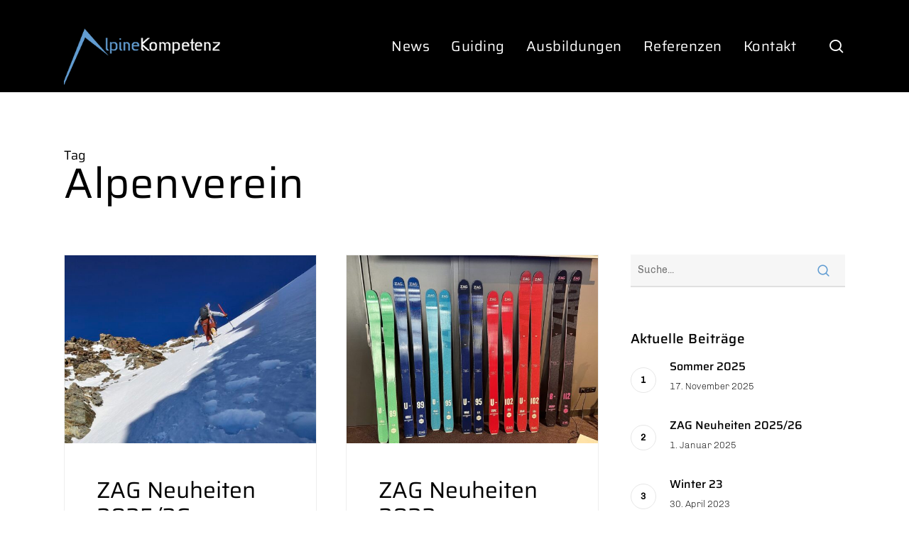

--- FILE ---
content_type: text/html; charset=UTF-8
request_url: https://www.alpine-kompetenz.com/tag/alpenverein/
body_size: 23035
content:
<!doctype html>
<html lang="de" class="no-js">
<head>
	<meta charset="UTF-8">
	<meta name="viewport" content="width=device-width, initial-scale=1, maximum-scale=1, user-scalable=0" /><meta name='robots' content='index, follow, max-image-preview:large, max-snippet:-1, max-video-preview:-1' />

	<!-- This site is optimized with the Yoast SEO plugin v26.8 - https://yoast.com/product/yoast-seo-wordpress/ -->
	<title>Alpenverein Archive - Alpine Kompetenz</title>
	<link rel="canonical" href="https://www.alpine-kompetenz.com/tag/alpenverein/" />
	<meta property="og:locale" content="de_DE" />
	<meta property="og:type" content="article" />
	<meta property="og:title" content="Alpenverein Archive - Alpine Kompetenz" />
	<meta property="og:url" content="https://www.alpine-kompetenz.com/tag/alpenverein/" />
	<meta property="og:site_name" content="Alpine Kompetenz" />
	<meta name="twitter:card" content="summary_large_image" />
	<script type="application/ld+json" class="yoast-schema-graph">{"@context":"https://schema.org","@graph":[{"@type":"CollectionPage","@id":"https://www.alpine-kompetenz.com/tag/alpenverein/","url":"https://www.alpine-kompetenz.com/tag/alpenverein/","name":"Alpenverein Archive - Alpine Kompetenz","isPartOf":{"@id":"https://www.alpine-kompetenz.com/#website"},"primaryImageOfPage":{"@id":"https://www.alpine-kompetenz.com/tag/alpenverein/#primaryimage"},"image":{"@id":"https://www.alpine-kompetenz.com/tag/alpenverein/#primaryimage"},"thumbnailUrl":"https://www.alpine-kompetenz.com/wp-content/uploads/2025/01/Unknown-1.jpeg","breadcrumb":{"@id":"https://www.alpine-kompetenz.com/tag/alpenverein/#breadcrumb"},"inLanguage":"de"},{"@type":"ImageObject","inLanguage":"de","@id":"https://www.alpine-kompetenz.com/tag/alpenverein/#primaryimage","url":"https://www.alpine-kompetenz.com/wp-content/uploads/2025/01/Unknown-1.jpeg","contentUrl":"https://www.alpine-kompetenz.com/wp-content/uploads/2025/01/Unknown-1.jpeg","width":1920,"height":1440,"caption":"Zag-Stubai-Slab-Lite"},{"@type":"BreadcrumbList","@id":"https://www.alpine-kompetenz.com/tag/alpenverein/#breadcrumb","itemListElement":[{"@type":"ListItem","position":1,"name":"Startseite","item":"https://www.alpine-kompetenz.com/"},{"@type":"ListItem","position":2,"name":"Alpenverein"}]},{"@type":"WebSite","@id":"https://www.alpine-kompetenz.com/#website","url":"https://www.alpine-kompetenz.com/","name":"Alpine Kompetenz","description":"Berg- und Skiführer Stephan Mitter","potentialAction":[{"@type":"SearchAction","target":{"@type":"EntryPoint","urlTemplate":"https://www.alpine-kompetenz.com/?s={search_term_string}"},"query-input":{"@type":"PropertyValueSpecification","valueRequired":true,"valueName":"search_term_string"}}],"inLanguage":"de"}]}</script>
	<!-- / Yoast SEO plugin. -->




<link rel="alternate" type="application/rss+xml" title="Alpine Kompetenz &raquo; Feed" href="https://www.alpine-kompetenz.com/feed/" />
<link rel="alternate" type="application/rss+xml" title="Alpine Kompetenz &raquo; Kommentar-Feed" href="https://www.alpine-kompetenz.com/comments/feed/" />
<link rel="alternate" type="application/rss+xml" title="Alpine Kompetenz &raquo; Schlagwort-Feed zu Alpenverein" href="https://www.alpine-kompetenz.com/tag/alpenverein/feed/" />
<style id='wp-img-auto-sizes-contain-inline-css' type='text/css'>
img:is([sizes=auto i],[sizes^="auto," i]){contain-intrinsic-size:3000px 1500px}
/*# sourceURL=wp-img-auto-sizes-contain-inline-css */
</style>
<style id='wp-emoji-styles-inline-css' type='text/css'>

	img.wp-smiley, img.emoji {
		display: inline !important;
		border: none !important;
		box-shadow: none !important;
		height: 1em !important;
		width: 1em !important;
		margin: 0 0.07em !important;
		vertical-align: -0.1em !important;
		background: none !important;
		padding: 0 !important;
	}
/*# sourceURL=wp-emoji-styles-inline-css */
</style>
<link data-minify="1" rel='stylesheet' id='font-awesome-css' href='https://www.alpine-kompetenz.com/wp-content/cache/min/1/wp-content/themes/salient/css/font-awesome-legacy.min.css?ver=1760294069' type='text/css' media='all' />
<link data-minify="1" rel='stylesheet' id='salient-grid-system-css' href='https://www.alpine-kompetenz.com/wp-content/cache/min/1/wp-content/themes/salient/css/build/grid-system.css?ver=1760294069' type='text/css' media='all' />
<link data-minify="1" rel='stylesheet' id='main-styles-css' href='https://www.alpine-kompetenz.com/wp-content/cache/min/1/wp-content/themes/salient/css/build/style.css?ver=1760294069' type='text/css' media='all' />
<style id='main-styles-inline-css' type='text/css'>
html:not(.page-trans-loaded) { background-color: #ffffff; }
/*# sourceURL=main-styles-inline-css */
</style>
<link data-minify="1" rel='stylesheet' id='nectar-element-fancy-unordered-list-css' href='https://www.alpine-kompetenz.com/wp-content/cache/min/1/wp-content/themes/salient/css/build/elements/element-fancy-unordered-list.css?ver=1760294069' type='text/css' media='all' />
<link data-minify="1" rel='stylesheet' id='nectar_default_font_open_sans-css' href='https://www.alpine-kompetenz.com/wp-content/cache/min/1/wp-content/uploads/omgf/nectar_default_font_open_sans/nectar_default_font_open_sans.css?ver=1760294069' type='text/css' media='all' />
<link data-minify="1" rel='stylesheet' id='nectar-blog-masonry-core-css' href='https://www.alpine-kompetenz.com/wp-content/cache/min/1/wp-content/themes/salient/css/build/blog/masonry-core.css?ver=1760294139' type='text/css' media='all' />
<link data-minify="1" rel='stylesheet' id='responsive-css' href='https://www.alpine-kompetenz.com/wp-content/cache/min/1/wp-content/themes/salient/css/build/responsive.css?ver=1760294069' type='text/css' media='all' />
<link data-minify="1" rel='stylesheet' id='select2-css' href='https://www.alpine-kompetenz.com/wp-content/cache/min/1/wp-content/themes/salient/css/build/plugins/select2.css?ver=1760294069' type='text/css' media='all' />
<link data-minify="1" rel='stylesheet' id='skin-material-css' href='https://www.alpine-kompetenz.com/wp-content/cache/min/1/wp-content/themes/salient/css/build/skin-material.css?ver=1760294069' type='text/css' media='all' />
<link data-minify="1" rel='stylesheet' id='salient-wp-menu-dynamic-css' href='https://www.alpine-kompetenz.com/wp-content/cache/min/1/wp-content/uploads/salient/menu-dynamic.css?ver=1760294069' type='text/css' media='all' />
<link data-minify="1" rel='stylesheet' id='nectar-widget-posts-css' href='https://www.alpine-kompetenz.com/wp-content/cache/min/1/wp-content/themes/salient/css/build/elements/widget-nectar-posts.css?ver=1760294069' type='text/css' media='all' />
<link data-minify="1" rel='stylesheet' id='borlabs-cookie-css' href='https://www.alpine-kompetenz.com/wp-content/cache/min/1/wp-content/cache/borlabs-cookie/borlabs-cookie_1_de.css?ver=1760294069' type='text/css' media='all' />
<link data-minify="1" rel='stylesheet' id='js_composer_front-css' href='https://www.alpine-kompetenz.com/wp-content/cache/min/1/wp-content/themes/salient/css/build/plugins/js_composer.css?ver=1760294069' type='text/css' media='all' />
<link data-minify="1" rel='stylesheet' id='dynamic-css-css' href='https://www.alpine-kompetenz.com/wp-content/cache/min/1/wp-content/themes/salient/css/salient-dynamic-styles.css?ver=1760294069' type='text/css' media='all' />
<style id='dynamic-css-inline-css' type='text/css'>
body[data-bg-header="true"].category .container-wrap,body[data-bg-header="true"].author .container-wrap,body[data-bg-header="true"].date .container-wrap,body[data-bg-header="true"].blog .container-wrap{padding-top:var(--container-padding)!important}.archive.author .row .col.section-title span,.archive.category .row .col.section-title span,.archive.tag .row .col.section-title span,.archive.date .row .col.section-title span{padding-left:0}body.author #page-header-wrap #page-header-bg,body.category #page-header-wrap #page-header-bg,body.tag #page-header-wrap #page-header-bg,body.date #page-header-wrap #page-header-bg{height:auto;padding-top:8%;padding-bottom:8%;}.archive #page-header-wrap{height:auto;}.archive.category .row .col.section-title p,.archive.tag .row .col.section-title p{margin-top:10px;}body[data-bg-header="true"].archive .container-wrap.meta_overlaid_blog,body[data-bg-header="true"].category .container-wrap.meta_overlaid_blog,body[data-bg-header="true"].author .container-wrap.meta_overlaid_blog,body[data-bg-header="true"].date .container-wrap.meta_overlaid_blog{padding-top:0!important;}#page-header-bg[data-alignment="center"] .span_6 p{margin:0 auto;}body.archive #page-header-bg:not(.fullscreen-header) .span_6{position:relative;-webkit-transform:none;transform:none;top:0;}.blog-archive-header .nectar-author-gravatar img{width:125px;border-radius:100px;}.blog-archive-header .container .span_12 p{font-size:min(max(calc(1.3vw),16px),20px);line-height:1.5;margin-top:.5em;}body .page-header-no-bg.color-bg{padding:5% 0;}@media only screen and (max-width:999px){body .page-header-no-bg.color-bg{padding:7% 0;}}@media only screen and (max-width:690px){body .page-header-no-bg.color-bg{padding:9% 0;}.blog-archive-header .nectar-author-gravatar img{width:75px;}}.blog-archive-header.color-bg .col.section-title{border-bottom:0;padding:0;}.blog-archive-header.color-bg *{color:inherit!important;}.nectar-archive-tax-count{position:relative;padding:.5em;transform:translateX(0.25em) translateY(-0.75em);font-size:clamp(14px,0.3em,20px);display:inline-block;vertical-align:super;}.nectar-archive-tax-count:before{content:"";display:block;padding-bottom:100%;width:100%;position:absolute;top:50%;left:50%;transform:translate(-50%,-50%);border-radius:100px;background-color:currentColor;opacity:0.1;}#header-space{background-color:#ffffff}@media only screen and (min-width:1000px){body #ajax-content-wrap.no-scroll{min-height:calc(100vh - 130px);height:calc(100vh - 130px)!important;}}@media only screen and (min-width:1000px){#page-header-wrap.fullscreen-header,#page-header-wrap.fullscreen-header #page-header-bg,html:not(.nectar-box-roll-loaded) .nectar-box-roll > #page-header-bg.fullscreen-header,.nectar_fullscreen_zoom_recent_projects,#nectar_fullscreen_rows:not(.afterLoaded) > div{height:calc(100vh - 129px);}.wpb_row.vc_row-o-full-height.top-level,.wpb_row.vc_row-o-full-height.top-level > .col.span_12{min-height:calc(100vh - 129px);}html:not(.nectar-box-roll-loaded) .nectar-box-roll > #page-header-bg.fullscreen-header{top:130px;}.nectar-slider-wrap[data-fullscreen="true"]:not(.loaded),.nectar-slider-wrap[data-fullscreen="true"]:not(.loaded) .swiper-container{height:calc(100vh - 128px)!important;}.admin-bar .nectar-slider-wrap[data-fullscreen="true"]:not(.loaded),.admin-bar .nectar-slider-wrap[data-fullscreen="true"]:not(.loaded) .swiper-container{height:calc(100vh - 128px - 32px)!important;}}.admin-bar[class*="page-template-template-no-header"] .wpb_row.vc_row-o-full-height.top-level,.admin-bar[class*="page-template-template-no-header"] .wpb_row.vc_row-o-full-height.top-level > .col.span_12{min-height:calc(100vh - 32px);}body[class*="page-template-template-no-header"] .wpb_row.vc_row-o-full-height.top-level,body[class*="page-template-template-no-header"] .wpb_row.vc_row-o-full-height.top-level > .col.span_12{min-height:100vh;}@media only screen and (max-width:999px){.using-mobile-browser #nectar_fullscreen_rows:not(.afterLoaded):not([data-mobile-disable="on"]) > div{height:calc(100vh - 166px);}.using-mobile-browser .wpb_row.vc_row-o-full-height.top-level,.using-mobile-browser .wpb_row.vc_row-o-full-height.top-level > .col.span_12,[data-permanent-transparent="1"].using-mobile-browser .wpb_row.vc_row-o-full-height.top-level,[data-permanent-transparent="1"].using-mobile-browser .wpb_row.vc_row-o-full-height.top-level > .col.span_12{min-height:calc(100vh - 166px);}html:not(.nectar-box-roll-loaded) .nectar-box-roll > #page-header-bg.fullscreen-header,.nectar_fullscreen_zoom_recent_projects,.nectar-slider-wrap[data-fullscreen="true"]:not(.loaded),.nectar-slider-wrap[data-fullscreen="true"]:not(.loaded) .swiper-container,#nectar_fullscreen_rows:not(.afterLoaded):not([data-mobile-disable="on"]) > div{height:calc(100vh - 113px);}.wpb_row.vc_row-o-full-height.top-level,.wpb_row.vc_row-o-full-height.top-level > .col.span_12{min-height:calc(100vh - 113px);}body[data-transparent-header="false"] #ajax-content-wrap.no-scroll{min-height:calc(100vh - 113px);height:calc(100vh - 113px);}}.screen-reader-text,.nectar-skip-to-content:not(:focus){border:0;clip:rect(1px,1px,1px,1px);clip-path:inset(50%);height:1px;margin:-1px;overflow:hidden;padding:0;position:absolute!important;width:1px;word-wrap:normal!important;}.row .col img:not([srcset]){width:auto;}.row .col img.img-with-animation.nectar-lazy:not([srcset]){width:100%;}
.nectar-fancy-ul a, div.wpb_wrapper > a {
	border-bottom: 2px solid;
	color: #000000;
}

.nectar-fancy-ul a:hover, div.wpb_wrapper > a:hover {
	border-bottom: none;
	color: #629dd2;
}


.white a {
	color: #ffffff;
	border-bottom: 2px solid;
}

.white a:hover {
	border-bottom: none;
}

p a {
	border-bottom: 2px solid;
	color: #000000;
}

p a:hover {
	border-bottom: none;
	color: #629dd2;
}

.sf-menu li li ul {
    box-shadow: 0 0px 0px rgba(0,0,0,0.0);
}

#sidebar h4 {
    margin-bottom: 20px;
    opacity: 1;
}

/* Footer */

#footer-outer .row {
    padding: 75px 0 45px 0;
}

#footer-outer[data-link-hover="underline"][data-custom-color="true"] #footer-widgets ul:not([class*="nectar_blog_posts"]) a:not(.tag-cloud-link):not(.nectar-button), #footer-outer[data-link-hover="underline"] #footer-widgets .textwidget a:not(.nectar-button) {
    border-bottom: none;
}

body[data-form-style="minimal"] #footer-outer #footer-widgets .col input[type="text"] {
    color: #000;
}

.formError .formErrorContent {
    line-height: 15px;
}

/* Elemente */

.portfolio-items[data-ps="8"] .col h3 {
    font-size: 22px;
    line-height: 30px;
}

.portfolio-items .col .work-item.style-2 h3 {
    font-size: 22px;
    line-height: 30px;
}

.portfolio-items .col p {
    line-height: 20px;
    margin-bottom: 10px;
     margin-top: 10px;
}

.fancybox-caption {
    font-weight: 300;
}

/* Shop */

p.woocommerce-notice.woocommerce-notice--success.woocommerce-thankyou-order-received {
	color: #000000 !important;
}

body:not(.woocommerce-cart) .main-content table {
    border: 1px solid #ececec;
}

.nectar-shop-header .woocommerce-breadcrumb {
    border-bottom: 1px dashed #888;
}

body[data-bg-header="true"].archive .container-wrap, body[data-bg-header="true"].category .container-wrap, body[data-bg-header="true"].blog .container-wrap {
    padding-top: 1em !important;
}

.material button[type="submit"] {
    line-height: 15px;
}

/* Shop END */


/* Kontaktformular */

.cf7ic_instructions {
    font-size: 15px !important;
}

.captcha-image .cf7ic_instructions span {
    color: #f8ad29 !important;
}

.captcha-image label > input:checked + svg, .captcha-image label > input:focus + svg {
    border: 2px solid #f8ad29 !important;
}

/* Kontaktformular END */


/* Blog */

body.material .page-header-no-bg {
    padding-top: 75px;
}

.row .col.section-title {
    border-bottom: 0px dashed #888;
}

.masonry-blog-item .article-content-wrap {
    padding: 20px 45px 30px;
}

span.meta-author, span.meta-category {
    color: #000000;
    font-size: 13px;
    font-weight: 400;
    letter-spacing: 0.2px;
}

.post-header {
    margin-bottom: 40px;
    border-bottom: 1px dashed #888;
    padding-bottom: 15px;
}

.post .post-meta .date {
    color: #000;
    font-weight: 400;
    margin-top: 40px;
}

.masonry-blog-item .post-meta {
    padding: 0 45px 25px;
}

.masonry-blog-item {
    border: 1px solid #eee;
}

.masonry.classic .post.masonry-blog-item h3.title {
    font-size: 32px;
    line-height: 37px;
    margin-top: 20px;
    margin-bottom: 15px;
}

.single .heading-title[data-header-style="default_minimal"] .meta-category a {
    font-size: 14px;
}

body.single .post .wpb_text_column h2, body.single .post .content-inner > h2, body.single .post .wpb_text_column h3, body.single .post .content-inner > h3, body.single .post .wpb_text_column h4, body.single .post .content-inner > h4, body.single .post .wpb_text_column h5, body.single .post .content-inner > h5, body.single .post .wpb_text_column h6, body.single .post .content-inner > h6 {
    margin-bottom: 25px;
}

#page-header-bg[data-post-hs="default_minimal"] .inner-wrap > a {
    font-size: 14px;
}

#sidebar .widget .nectar_widget[class*="nectar_blog_posts_"] > li .post-date {
    font-size: 13px;
}

.nectar-post-grid .meta-date {
    font-size: 14px;
}

body .masonry.classic_enhanced .posts-container article .meta-category a {
    font-size: 13px;
}

/* Blog END */



/* Responsive Design */


@media only screen and (max-width: 690px) {
	
	
	#page-header-bg h1 {
    padding-bottom: 0px;
}
}
/*# sourceURL=dynamic-css-inline-css */
</style>
<link data-minify="1" rel='stylesheet' id='salient-child-style-css' href='https://www.alpine-kompetenz.com/wp-content/cache/min/1/wp-content/themes/salient-child/style.css?ver=1760294069' type='text/css' media='all' />
<link data-minify="1" rel='stylesheet' id='redux-google-fonts-salient_redux-css' href='https://www.alpine-kompetenz.com/wp-content/cache/min/1/wp-content/uploads/omgf/redux-google-fonts-salient_redux/redux-google-fonts-salient_redux.css?ver=1760294069' type='text/css' media='all' />
<script type="text/javascript" src="https://www.alpine-kompetenz.com/wp-includes/js/jquery/jquery.min.js?ver=3.7.1" id="jquery-core-js"></script>
<script type="text/javascript" src="https://www.alpine-kompetenz.com/wp-includes/js/jquery/jquery-migrate.min.js?ver=3.4.1" id="jquery-migrate-js"></script>
<script></script><link rel="https://api.w.org/" href="https://www.alpine-kompetenz.com/wp-json/" /><link rel="alternate" title="JSON" type="application/json" href="https://www.alpine-kompetenz.com/wp-json/wp/v2/tags/217" /><link rel="EditURI" type="application/rsd+xml" title="RSD" href="https://www.alpine-kompetenz.com/xmlrpc.php?rsd" />
<meta name="generator" content="WordPress 6.9" />
<!-- breadcrumb Schema optimized by Schema Pro --><script type="application/ld+json">{"@context":"https:\/\/schema.org","@type":"BreadcrumbList","itemListElement":[{"@type":"ListItem","position":1,"item":{"@id":"https:\/\/www.alpine-kompetenz.com\/","name":"Startseite"}},{"@type":"ListItem","position":2,"item":{"@id":"https:\/\/www.alpine-kompetenz.com\/tag\/alpenverein\/","name":"Alpenverein"}}]}</script><!-- / breadcrumb Schema optimized by Schema Pro --><script type="text/javascript"> var root = document.getElementsByTagName( "html" )[0]; root.setAttribute( "class", "js" ); </script><meta name="generator" content="Powered by WPBakery Page Builder - drag and drop page builder for WordPress."/>
			<style id="wpsp-style-frontend"></style>
			<link rel="icon" href="https://www.alpine-kompetenz.com/wp-content/uploads/2020/06/cropped-Favicon-Alpine-Kompetenz-512px-32x32.jpg" sizes="32x32" />
<link rel="icon" href="https://www.alpine-kompetenz.com/wp-content/uploads/2020/06/cropped-Favicon-Alpine-Kompetenz-512px-192x192.jpg" sizes="192x192" />
<link rel="apple-touch-icon" href="https://www.alpine-kompetenz.com/wp-content/uploads/2020/06/cropped-Favicon-Alpine-Kompetenz-512px-180x180.jpg" />
<meta name="msapplication-TileImage" content="https://www.alpine-kompetenz.com/wp-content/uploads/2020/06/cropped-Favicon-Alpine-Kompetenz-512px-270x270.jpg" />
		<style type="text/css" id="wp-custom-css">
			#footer-outer #copyright li a:hover {
	color: #629dd2 !important;
}		</style>
		<noscript><style> .wpb_animate_when_almost_visible { opacity: 1; }</style></noscript><link data-minify="1" data-pagespeed-no-defer data-nowprocket data-wpacu-skip data-no-optimize data-noptimize rel='stylesheet' id='main-styles-non-critical-css' href='https://www.alpine-kompetenz.com/wp-content/cache/min/1/wp-content/themes/salient/css/build/style-non-critical.css?ver=1760294069' type='text/css' media='all' />
<link data-minify="1" data-pagespeed-no-defer data-nowprocket data-wpacu-skip data-no-optimize data-noptimize rel='stylesheet' id='fancyBox-css' href='https://www.alpine-kompetenz.com/wp-content/cache/min/1/wp-content/themes/salient/css/build/plugins/jquery.fancybox.css?ver=1760294069' type='text/css' media='all' />
<link data-minify="1" data-pagespeed-no-defer data-nowprocket data-wpacu-skip data-no-optimize data-noptimize rel='stylesheet' id='nectar-ocm-core-css' href='https://www.alpine-kompetenz.com/wp-content/cache/min/1/wp-content/themes/salient/css/build/off-canvas/core.css?ver=1760294069' type='text/css' media='all' />
<link data-minify="1" data-pagespeed-no-defer data-nowprocket data-wpacu-skip data-no-optimize data-noptimize rel='stylesheet' id='nectar-ocm-simple-css' href='https://www.alpine-kompetenz.com/wp-content/cache/min/1/wp-content/themes/salient/css/build/off-canvas/simple-dropdown.css?ver=1760294069' type='text/css' media='all' />
<meta name="generator" content="WP Rocket 3.19.4" data-wpr-features="wpr_minify_js wpr_minify_css wpr_preload_links wpr_desktop" /></head><body data-rsssl=1 class="archive tag tag-alpenverein tag-217 wp-theme-salient wp-child-theme-salient-child wp-schema-pro-2.10.4 material wpb-js-composer js-comp-ver-8.4.2 vc_responsive" data-footer-reveal="false" data-footer-reveal-shadow="none" data-header-format="default" data-body-border="off" data-boxed-style="" data-header-breakpoint="1000" data-dropdown-style="minimal" data-cae="easeOutQuart" data-cad="700" data-megamenu-width="full-width" data-aie="none" data-ls="fancybox" data-apte="standard" data-hhun="1" data-fancy-form-rcs="1" data-form-style="minimal" data-form-submit="regular" data-is="minimal" data-button-style="default" data-user-account-button="false" data-flex-cols="true" data-col-gap="default" data-header-inherit-rc="false" data-header-search="true" data-animated-anchors="true" data-ajax-transitions="true" data-full-width-header="false" data-slide-out-widget-area="true" data-slide-out-widget-area-style="simple" data-user-set-ocm="off" data-loading-animation="none" data-bg-header="false" data-responsive="1" data-ext-responsive="true" data-ext-padding="90" data-header-resize="0" data-header-color="custom" data-cart="false" data-remove-m-parallax="" data-remove-m-video-bgs="" data-m-animate="0" data-force-header-trans-color="light" data-smooth-scrolling="0" data-permanent-transparent="false" >
	
	<script type="text/javascript">
	 (function(window, document) {

		document.documentElement.classList.remove("no-js");

		if(navigator.userAgent.match(/(Android|iPod|iPhone|iPad|BlackBerry|IEMobile|Opera Mini)/)) {
			document.body.className += " using-mobile-browser mobile ";
		}
		if(navigator.userAgent.match(/Mac/) && navigator.maxTouchPoints && navigator.maxTouchPoints > 2) {
			document.body.className += " using-ios-device ";
		}

		if( !("ontouchstart" in window) ) {

			var body = document.querySelector("body");
			var winW = window.innerWidth;
			var bodyW = body.clientWidth;

			if (winW > bodyW + 4) {
				body.setAttribute("style", "--scroll-bar-w: " + (winW - bodyW - 4) + "px");
			} else {
				body.setAttribute("style", "--scroll-bar-w: 0px");
			}
		}

	 })(window, document);
   </script><a href="#ajax-content-wrap" class="nectar-skip-to-content">Skip to main content</a><div data-rocket-location-hash="355060fea57a8d17950893561af9f6f6" class="ocm-effect-wrap"><div data-rocket-location-hash="bef409ac8c13f3a8037834353269f530" class="ocm-effect-wrap-inner"><div data-rocket-location-hash="4b87dfaa6f289f0de2f37d53015624fb" id="ajax-loading-screen" data-disable-mobile="1" data-disable-fade-on-click="0" data-effect="standard" data-method="standard"><div class="loading-icon none"><div class="material-icon">
						<svg class="nectar-material-spinner" width="60px" height="60px" viewBox="0 0 60 60">
							<circle stroke-linecap="round" cx="30" cy="30" r="26" fill="none" stroke-width="6"></circle>
				  		</svg>	 
					</div></div></div>	
	<div id="header-space"  data-header-mobile-fixed='false'></div> 
	
		<div id="header-outer" data-has-menu="true" data-has-buttons="yes" data-header-button_style="default" data-using-pr-menu="false" data-mobile-fixed="false" data-ptnm="false" data-lhe="animated_underline" data-user-set-bg="#000000" data-format="default" data-permanent-transparent="false" data-megamenu-rt="1" data-remove-fixed="0" data-header-resize="0" data-cart="false" data-transparency-option="" data-box-shadow="none" data-shrink-num="30" data-using-secondary="0" data-using-logo="1" data-logo-height="110" data-m-logo-height="90" data-padding="10" data-full-width="false" data-condense="false" >
		
<div id="search-outer" class="nectar">
	<div id="search">
		<div class="container">
			 <div id="search-box">
				 <div class="inner-wrap">
					 <div class="col span_12">
						  <form role="search" action="https://www.alpine-kompetenz.com/" method="GET">
														 <input type="text" name="s" id="s" value="" aria-label="Suche" placeholder="Suche" />
							 
						<span>Hit enter to search or ESC to close</span>
						<button aria-label="Suche" class="search-box__button" type="submit">Suche</button>						</form>
					</div><!--/span_12-->
				</div><!--/inner-wrap-->
			 </div><!--/search-box-->
			 <div id="close"><a href="#" role="button"><span class="screen-reader-text">Close Suche</span>
				<span class="close-wrap"> <span class="close-line close-line1" role="presentation"></span> <span class="close-line close-line2" role="presentation"></span> </span>				 </a></div>
		 </div><!--/container-->
	</div><!--/search-->
</div><!--/search-outer-->

<header id="top" role="banner" aria-label="Main Menu">
	<div class="container">
		<div class="row">
			<div class="col span_3">
								<a id="logo" href="https://www.alpine-kompetenz.com" data-supplied-ml-starting-dark="false" data-supplied-ml-starting="false" data-supplied-ml="false" >
					<img class="stnd skip-lazy default-logo" width="300" height="150" alt="Alpine Kompetenz" src="https://www.alpine-kompetenz.com/wp-content/uploads/2020/07/Logo-Alpine-Kompetenz-neu-light-300px.png" srcset="https://www.alpine-kompetenz.com/wp-content/uploads/2020/07/Logo-Alpine-Kompetenz-neu-light-300px.png 1x, https://www.alpine-kompetenz.com/wp-content/uploads/2020/07/Logo-Alpine-Kompetenz-neu-light-600px.png 2x" />				</a>
							</div><!--/span_3-->

			<div class="col span_9 col_last">
									<div class="nectar-mobile-only mobile-header"><div class="inner"></div></div>
									<a class="mobile-search" href="#searchbox"><span class="nectar-icon icon-salient-search" aria-hidden="true"></span><span class="screen-reader-text">search</span></a>
														<div class="slide-out-widget-area-toggle mobile-icon simple" data-custom-color="false" data-icon-animation="simple-transform">
						<div> <a href="#mobile-menu" role="button" aria-label="Navigation Menu" aria-expanded="false" class="closed">
							<span class="screen-reader-text">Menu</span><span aria-hidden="true"> <i class="lines-button x2"> <i class="lines"></i> </i> </span>						</a></div>
					</div>
				
									<nav aria-label="Main Menu">
													<ul class="sf-menu">
								<li id="menu-item-7119" class="menu-item menu-item-type-post_type menu-item-object-page nectar-regular-menu-item menu-item-7119"><a href="https://www.alpine-kompetenz.com/news/"><span class="menu-title-text">News</span></a></li>
<li id="menu-item-8673" class="menu-item menu-item-type-post_type menu-item-object-page nectar-regular-menu-item menu-item-8673"><a href="https://www.alpine-kompetenz.com/guiding/"><span class="menu-title-text">Guiding</span></a></li>
<li id="menu-item-6556" class="menu-item menu-item-type-post_type menu-item-object-page nectar-regular-menu-item menu-item-6556"><a href="https://www.alpine-kompetenz.com/ausbildungen/"><span class="menu-title-text">Ausbildungen</span></a></li>
<li id="menu-item-6692" class="menu-item menu-item-type-post_type menu-item-object-page nectar-regular-menu-item menu-item-6692"><a href="https://www.alpine-kompetenz.com/referenzen/"><span class="menu-title-text">Referenzen</span></a></li>
<li id="menu-item-6547" class="menu-item menu-item-type-post_type menu-item-object-page nectar-regular-menu-item menu-item-6547"><a href="https://www.alpine-kompetenz.com/kontakt/"><span class="menu-title-text">Kontakt</span></a></li>
							</ul>
													<ul class="buttons sf-menu" data-user-set-ocm="off">

								<li id="search-btn"><div><a href="#searchbox"><span class="icon-salient-search" aria-hidden="true"></span><span class="screen-reader-text">search</span></a></div> </li>
							</ul>
						
					</nav>

					
				</div><!--/span_9-->

				
			</div><!--/row-->
			
<div id="mobile-menu" data-mobile-fixed="false">

	<div class="inner">

		
		<div class="menu-items-wrap row" data-has-secondary-text="false">

			<ul>
				<li class="menu-item menu-item-type-post_type menu-item-object-page menu-item-7119"><a href="https://www.alpine-kompetenz.com/news/">News</a></li>
<li class="menu-item menu-item-type-post_type menu-item-object-page menu-item-8673"><a href="https://www.alpine-kompetenz.com/guiding/">Guiding</a></li>
<li class="menu-item menu-item-type-post_type menu-item-object-page menu-item-6556"><a href="https://www.alpine-kompetenz.com/ausbildungen/">Ausbildungen</a></li>
<li class="menu-item menu-item-type-post_type menu-item-object-page menu-item-6692"><a href="https://www.alpine-kompetenz.com/referenzen/">Referenzen</a></li>
<li class="menu-item menu-item-type-post_type menu-item-object-page menu-item-6547"><a href="https://www.alpine-kompetenz.com/kontakt/">Kontakt</a></li>


			</ul>

			
		</div><!--/menu-items-wrap-->

		<div class="below-menu-items-wrap">
					</div><!--/below-menu-items-wrap-->

	</div><!--/inner-->

</div><!--/mobile-menu-->
		</div><!--/container-->
	</header>		
	</div>
		<div data-rocket-location-hash="263e3c94d7cc223c0c88287b70df83ec" id="ajax-content-wrap">
				<div class="row page-header-no-bg blog-archive-header"  data-alignment="left">
			<div class="container">
				<div class="col span_12 section-title">
																<span class="subheader">Tag</span>
										<h1>Alpenverein</h1>
														</div>
			</div>
		</div>

	
<div class="container-wrap">

	<div class="container main-content">

		<div class="row"><div class="post-area col  span_9 masonry classic  infinite_scroll" role="main" data-ams="12px" data-remove-post-date="0" data-remove-post-author="1" data-remove-post-comment-number="1" data-remove-post-nectar-love="1"> <div class="posts-container"  data-load-animation="fade_in">
<article id="post-8566" class="regular masonry-blog-item post-8566 post type-post status-publish format-standard has-post-thumbnail category-ausruestung category-berg category-dinge tag-alpenverein tag-daune tag-huette tag-schlafsack">  
  
  <span class="bottom-line"></span>
  
  <div class="inner-wrap animated">
    
    <div class="post-content classic">
      
      <div class="content-inner">
        
        <a href="https://www.alpine-kompetenz.com/zag-neuheiten-2025-26/"><span class="post-featured-img"><img width="1024" height="768" src="https://www.alpine-kompetenz.com/wp-content/uploads/2025/01/Unknown-1-1024x768.jpeg" class="attachment-large size-large skip-lazy wp-post-image" alt="Zag-Stubai-Slab-Lite" title="" sizes="(min-width: 1600px) 20vw, (min-width: 1300px) 25vw, (min-width: 1000px) 33.3vw, (min-width: 690px) 50vw, 100vw" decoding="async" fetchpriority="high" srcset="https://www.alpine-kompetenz.com/wp-content/uploads/2025/01/Unknown-1-1024x768.jpeg 1024w, https://www.alpine-kompetenz.com/wp-content/uploads/2025/01/Unknown-1-300x225.jpeg 300w, https://www.alpine-kompetenz.com/wp-content/uploads/2025/01/Unknown-1-768x576.jpeg 768w, https://www.alpine-kompetenz.com/wp-content/uploads/2025/01/Unknown-1-1536x1152.jpeg 1536w, https://www.alpine-kompetenz.com/wp-content/uploads/2025/01/Unknown-1-1320x990.jpeg 1320w, https://www.alpine-kompetenz.com/wp-content/uploads/2025/01/Unknown-1-600x450.jpeg 600w, https://www.alpine-kompetenz.com/wp-content/uploads/2025/01/Unknown-1.jpeg 1920w" /></span></a>        
        <div class="article-content-wrap">
          
          <div class="post-header">
            
            <h3 class="title"><a href="https://www.alpine-kompetenz.com/zag-neuheiten-2025-26/"> ZAG Neuheiten 2025/26</a></h3>
            
            
<span class="meta-author">
  <span>By</span> <a href="https://www.alpine-kompetenz.com/author/stephan/" title="Beiträge von Stephan" rel="author">Stephan</a></span><span class="meta-category"><a href="https://www.alpine-kompetenz.com/category/ausruestung/">Ausrüstung</a>, <a href="https://www.alpine-kompetenz.com/category/berg/">Berg</a>, <a href="https://www.alpine-kompetenz.com/category/dinge/">Dinge</a></span>            
          </div><!--/post-header-->
          
          <div class="excerpt">Zag hat über 20 Jahre Erfahrung im Freeride, Pisten und Tourenbereich. Auf dieser Erfahrung aufbauend bringen sie dieses Jahr eine neue UBAC Serie. Bewährtes wurde...</div><a class="more-link" href="https://www.alpine-kompetenz.com/zag-neuheiten-2025-26/"><span class="continue-reading">Read More</span></a>          
        </div><!--article-content-wrap-->
        
      </div><!--/content-inner-->
      
      
<div class="post-meta">
  
  <div class="date">
    1. Januar 2025  </div>
  
  <div class="nectar-love-wrap">
      </div>
  
</div><!--/post-meta-->      
    </div><!--/post-content-->
    
  </div><!--/inner-wrap-->
  
</article>
<article id="post-8270" class="regular masonry-blog-item post-8270 post type-post status-publish format-standard has-post-thumbnail category-ausruestung category-berg category-dinge tag-alpenverein tag-daune tag-huette tag-schlafsack">  
  
  <span class="bottom-line"></span>
  
  <div class="inner-wrap animated">
    
    <div class="post-content classic">
      
      <div class="content-inner">
        
        <a href="https://www.alpine-kompetenz.com/zag-neuheiten-2022/"><span class="post-featured-img"><img width="1024" height="768" src="https://www.alpine-kompetenz.com/wp-content/uploads/2021/12/Ubac-2022-Zag-alpine-kompetenz-e1640007563902-1024x768.jpeg" class="attachment-large size-large skip-lazy wp-post-image" alt="" title="" sizes="(min-width: 1600px) 20vw, (min-width: 1300px) 25vw, (min-width: 1000px) 33.3vw, (min-width: 690px) 50vw, 100vw" decoding="async" srcset="https://www.alpine-kompetenz.com/wp-content/uploads/2021/12/Ubac-2022-Zag-alpine-kompetenz-e1640007563902-1024x768.jpeg 1024w, https://www.alpine-kompetenz.com/wp-content/uploads/2021/12/Ubac-2022-Zag-alpine-kompetenz-e1640007563902-300x225.jpeg 300w, https://www.alpine-kompetenz.com/wp-content/uploads/2021/12/Ubac-2022-Zag-alpine-kompetenz-e1640007563902-768x576.jpeg 768w, https://www.alpine-kompetenz.com/wp-content/uploads/2021/12/Ubac-2022-Zag-alpine-kompetenz-e1640007563902-600x450.jpeg 600w, https://www.alpine-kompetenz.com/wp-content/uploads/2021/12/Ubac-2022-Zag-alpine-kompetenz-e1640007563902-1320x990.jpeg 1320w, https://www.alpine-kompetenz.com/wp-content/uploads/2021/12/Ubac-2022-Zag-alpine-kompetenz-e1640007563902.jpeg 1400w" /></span></a>        
        <div class="article-content-wrap">
          
          <div class="post-header">
            
            <h3 class="title"><a href="https://www.alpine-kompetenz.com/zag-neuheiten-2022/"> ZAG Neuheiten 2022</a></h3>
            
            
<span class="meta-author">
  <span>By</span> <a href="https://www.alpine-kompetenz.com/author/stephan/" title="Beiträge von Stephan" rel="author">Stephan</a></span><span class="meta-category"><a href="https://www.alpine-kompetenz.com/category/ausruestung/">Ausrüstung</a>, <a href="https://www.alpine-kompetenz.com/category/berg/">Berg</a>, <a href="https://www.alpine-kompetenz.com/category/dinge/">Dinge</a></span>            
          </div><!--/post-header-->
          
          <div class="excerpt">Bewährtes wie der UBAC bleiben unverändert. ADRET wurde überarbeitet, SLAB ist wieder der geniale Freeride Ski der auch auf der Piste Spass macht. Der Ski...</div><a class="more-link" href="https://www.alpine-kompetenz.com/zag-neuheiten-2022/"><span class="continue-reading">Read More</span></a>          
        </div><!--article-content-wrap-->
        
      </div><!--/content-inner-->
      
      
<div class="post-meta">
  
  <div class="date">
    23. Dezember 2021  </div>
  
  <div class="nectar-love-wrap">
      </div>
  
</div><!--/post-meta-->      
    </div><!--/post-content-->
    
  </div><!--/inner-wrap-->
  
</article>
<article id="post-8155" class="regular masonry-blog-item post-8155 post type-post status-publish format-standard has-post-thumbnail category-ausruestung category-berg category-dinge tag-alpenverein tag-daune tag-huette tag-schlafsack">  
  
  <span class="bottom-line"></span>
  
  <div class="inner-wrap animated">
    
    <div class="post-content classic">
      
      <div class="content-inner">
        
        <a href="https://www.alpine-kompetenz.com/ausruestungsliste-hochtour/"><span class="post-featured-img"><img width="1024" height="768" src="https://www.alpine-kompetenz.com/wp-content/uploads/2021/06/IMG_1831-1024x768.jpeg" class="attachment-large size-large skip-lazy wp-post-image" alt="Hochtourenausrüstung 2021" title="" sizes="(min-width: 1600px) 20vw, (min-width: 1300px) 25vw, (min-width: 1000px) 33.3vw, (min-width: 690px) 50vw, 100vw" decoding="async" srcset="https://www.alpine-kompetenz.com/wp-content/uploads/2021/06/IMG_1831-1024x768.jpeg 1024w, https://www.alpine-kompetenz.com/wp-content/uploads/2021/06/IMG_1831-300x225.jpeg 300w, https://www.alpine-kompetenz.com/wp-content/uploads/2021/06/IMG_1831-768x576.jpeg 768w, https://www.alpine-kompetenz.com/wp-content/uploads/2021/06/IMG_1831-600x450.jpeg 600w, https://www.alpine-kompetenz.com/wp-content/uploads/2021/06/IMG_1831-1536x1152.jpeg 1536w, https://www.alpine-kompetenz.com/wp-content/uploads/2021/06/IMG_1831.jpeg 1920w" /></span></a>        
        <div class="article-content-wrap">
          
          <div class="post-header">
            
            <h3 class="title"><a href="https://www.alpine-kompetenz.com/ausruestungsliste-hochtour/"> Ausrüstungsliste Hochtour</a></h3>
            
            
<span class="meta-author">
  <span>By</span> <a href="https://www.alpine-kompetenz.com/author/stephan/" title="Beiträge von Stephan" rel="author">Stephan</a></span><span class="meta-category"><a href="https://www.alpine-kompetenz.com/category/ausruestung/">Ausrüstung</a>, <a href="https://www.alpine-kompetenz.com/category/berg/">Berg</a>, <a href="https://www.alpine-kompetenz.com/category/dinge/">Dinge</a></span>            
          </div><!--/post-header-->
          
          <div class="excerpt">Jeder hat seine bevorzugte Ausrüstung die er seiner Seiltechnik anpasst. Hier möchte ich einen kleinen Überblick über aktuelle Ausrüstung für Hochtouren bieten. Natürlich bietet der...</div><a class="more-link" href="https://www.alpine-kompetenz.com/ausruestungsliste-hochtour/"><span class="continue-reading">Read More</span></a>          
        </div><!--article-content-wrap-->
        
      </div><!--/content-inner-->
      
      
<div class="post-meta">
  
  <div class="date">
    24. November 2021  </div>
  
  <div class="nectar-love-wrap">
      </div>
  
</div><!--/post-meta-->      
    </div><!--/post-content-->
    
  </div><!--/inner-wrap-->
  
</article>
<article id="post-7827" class="regular masonry-blog-item post-7827 post type-post status-publish format-standard has-post-thumbnail category-ausruestung category-berg category-dinge tag-alpenverein tag-daune tag-huette tag-schlafsack">  
  
  <span class="bottom-line"></span>
  
  <div class="inner-wrap animated">
    
    <div class="post-content classic">
      
      <div class="content-inner">
        
        <a href="https://www.alpine-kompetenz.com/schlafsack-fuer-die-huette-2/"><span class="post-featured-img"><img width="1024" height="831" src="https://www.alpine-kompetenz.com/wp-content/uploads/2020/06/Schlafsack-auf-Huetten-3-Alpine-Kompetenz-1024x831.jpg" class="attachment-large size-large skip-lazy wp-post-image" alt="Hüttenschlafsack COVID-19 I Alpine Kompetenz" title="" sizes="(min-width: 1600px) 20vw, (min-width: 1300px) 25vw, (min-width: 1000px) 33.3vw, (min-width: 690px) 50vw, 100vw" decoding="async" srcset="https://www.alpine-kompetenz.com/wp-content/uploads/2020/06/Schlafsack-auf-Huetten-3-Alpine-Kompetenz-1024x831.jpg 1024w, https://www.alpine-kompetenz.com/wp-content/uploads/2020/06/Schlafsack-auf-Huetten-3-Alpine-Kompetenz-600x487.jpg 600w, https://www.alpine-kompetenz.com/wp-content/uploads/2020/06/Schlafsack-auf-Huetten-3-Alpine-Kompetenz-300x244.jpg 300w, https://www.alpine-kompetenz.com/wp-content/uploads/2020/06/Schlafsack-auf-Huetten-3-Alpine-Kompetenz-768x624.jpg 768w, https://www.alpine-kompetenz.com/wp-content/uploads/2020/06/Schlafsack-auf-Huetten-3-Alpine-Kompetenz-1536x1247.jpg 1536w, https://www.alpine-kompetenz.com/wp-content/uploads/2020/06/Schlafsack-auf-Huetten-3-Alpine-Kompetenz.jpg 1600w" /></span></a>        
        <div class="article-content-wrap">
          
          <div class="post-header">
            
            <h3 class="title"><a href="https://www.alpine-kompetenz.com/schlafsack-fuer-die-huette-2/"> Schlafsack für die Hütte</a></h3>
            
            
<span class="meta-author">
  <span>By</span> <a href="https://www.alpine-kompetenz.com/author/stephan/" title="Beiträge von Stephan" rel="author">Stephan</a></span><span class="meta-category"><a href="https://www.alpine-kompetenz.com/category/ausruestung/">Ausrüstung</a>, <a href="https://www.alpine-kompetenz.com/category/berg/">Berg</a>, <a href="https://www.alpine-kompetenz.com/category/dinge/">Dinge</a></span>            
          </div><!--/post-header-->
          
          <div class="excerpt">Nach heutigem Stand, 26.04.2021, dürfen/müssen wir auf die AV-Schutzhütten unseren eigenen Schlafsack mitbringen. Wir werden die Decken nur kurz vermissen! Da ein Schlafsack nicht unbedingt...</div><a class="more-link" href="https://www.alpine-kompetenz.com/schlafsack-fuer-die-huette-2/"><span class="continue-reading">Read More</span></a>          
        </div><!--article-content-wrap-->
        
      </div><!--/content-inner-->
      
      
<div class="post-meta">
  
  <div class="date">
    13. Mai 2021  </div>
  
  <div class="nectar-love-wrap">
      </div>
  
</div><!--/post-meta-->      
    </div><!--/post-content-->
    
  </div><!--/inner-wrap-->
  
</article>
<article id="post-6955" class="regular masonry-blog-item post-6955 post type-post status-publish format-standard has-post-thumbnail category-ausruestung category-berg category-dinge tag-alpenverein tag-daune tag-huette tag-schlafsack">  
  
  <span class="bottom-line"></span>
  
  <div class="inner-wrap animated">
    
    <div class="post-content classic">
      
      <div class="content-inner">
        
        <a href="https://www.alpine-kompetenz.com/schlafsack-fuer-die-huette/"><span class="post-featured-img"><img width="1024" height="831" src="https://www.alpine-kompetenz.com/wp-content/uploads/2020/06/Schlafsack-auf-Huetten-3-Alpine-Kompetenz-1024x831.jpg" class="attachment-large size-large skip-lazy wp-post-image" alt="Hüttenschlafsack COVID-19 I Alpine Kompetenz" title="" sizes="(min-width: 1600px) 20vw, (min-width: 1300px) 25vw, (min-width: 1000px) 33.3vw, (min-width: 690px) 50vw, 100vw" decoding="async" srcset="https://www.alpine-kompetenz.com/wp-content/uploads/2020/06/Schlafsack-auf-Huetten-3-Alpine-Kompetenz-1024x831.jpg 1024w, https://www.alpine-kompetenz.com/wp-content/uploads/2020/06/Schlafsack-auf-Huetten-3-Alpine-Kompetenz-600x487.jpg 600w, https://www.alpine-kompetenz.com/wp-content/uploads/2020/06/Schlafsack-auf-Huetten-3-Alpine-Kompetenz-300x244.jpg 300w, https://www.alpine-kompetenz.com/wp-content/uploads/2020/06/Schlafsack-auf-Huetten-3-Alpine-Kompetenz-768x624.jpg 768w, https://www.alpine-kompetenz.com/wp-content/uploads/2020/06/Schlafsack-auf-Huetten-3-Alpine-Kompetenz-1536x1247.jpg 1536w, https://www.alpine-kompetenz.com/wp-content/uploads/2020/06/Schlafsack-auf-Huetten-3-Alpine-Kompetenz.jpg 1600w" /></span></a>        
        <div class="article-content-wrap">
          
          <div class="post-header">
            
            <h3 class="title"><a href="https://www.alpine-kompetenz.com/schlafsack-fuer-die-huette/"> Schlafsack für die Hütte</a></h3>
            
            
<span class="meta-author">
  <span>By</span> <a href="https://www.alpine-kompetenz.com/author/stephan/" title="Beiträge von Stephan" rel="author">Stephan</a></span><span class="meta-category"><a href="https://www.alpine-kompetenz.com/category/ausruestung/">Ausrüstung</a>, <a href="https://www.alpine-kompetenz.com/category/berg/">Berg</a>, <a href="https://www.alpine-kompetenz.com/category/dinge/">Dinge</a></span>            
          </div><!--/post-header-->
          
          <div class="excerpt">Nach heutigem Stand, 09.06.2020, dürfen/müssen wir auf die AV-Schutzhütten unseren eigenen Schlafsack mitbringen. Wir werden die Decken nur kurz vermissen! Da ein Schlafsack nicht unbedingt...</div><a class="more-link" href="https://www.alpine-kompetenz.com/schlafsack-fuer-die-huette/"><span class="continue-reading">Read More</span></a>          
        </div><!--article-content-wrap-->
        
      </div><!--/content-inner-->
      
      
<div class="post-meta">
  
  <div class="date">
    9. Juni 2020  </div>
  
  <div class="nectar-love-wrap">
      </div>
  
</div><!--/post-meta-->      
    </div><!--/post-content-->
    
  </div><!--/inner-wrap-->
  
</article></div>
		</div>

					<div id="sidebar" data-nectar-ss="false" class="col span_3 col_last">
				<div id="search-2" class="widget widget_search"><form role="search" method="get" class="search-form" action="https://www.alpine-kompetenz.com/">
	<input type="text" class="search-field" placeholder="Suche..." value="" name="s" title="Suche for:" />
	<button type="submit" class="search-widget-btn"><span class="normal icon-salient-search" aria-hidden="true"></span><span class="text">Suche</span></button>
</form></div>			<div id="recent-posts-extra-1" class="widget recent_posts_extra_widget">			<h4>Aktuelle Beiträge</h4>				
			<ul class="nectar_blog_posts_recent_extra nectar_widget" data-style="minimal-counter">
				
			<li ><a href="https://www.alpine-kompetenz.com/sommer-2025/"> <div class="arrow-circle"> <svg aria-hidden="true" width="38" height="38"> <circle class="path" fill="none" stroke-width="6" stroke-linecap="round" cx="19" cy="19" r="18"></circle> </svg>  </div><span class="meta-wrap"><span class="post-title">Sommer 2025</span> <span class="post-date">17. November 2025</span></span></a></li><li ><a href="https://www.alpine-kompetenz.com/zag-neuheiten-2025-26/"> <div class="arrow-circle"> <svg aria-hidden="true" width="38" height="38"> <circle class="path" fill="none" stroke-width="6" stroke-linecap="round" cx="19" cy="19" r="18"></circle> </svg>  </div><span class="meta-wrap"><span class="post-title">ZAG Neuheiten 2025/26</span> <span class="post-date">1. Januar 2025</span></span></a></li><li ><a href="https://www.alpine-kompetenz.com/winter-23/"> <div class="arrow-circle"> <svg aria-hidden="true" width="38" height="38"> <circle class="path" fill="none" stroke-width="6" stroke-linecap="round" cx="19" cy="19" r="18"></circle> </svg>  </div><span class="meta-wrap"><span class="post-title">Winter 23</span> <span class="post-date">30. April 2023</span></span></a></li>			</ul>
			</div>	<div id="nectar_popular_posts-1" class="widget nectar_popular_posts_widget"><h4>Beliebte Beiträge</h4><ul class="nectar_blog_posts_popular nectar_widget" data-style="hover-featured-image-gradient-and-counter"><li class="has-img"><a href="https://www.alpine-kompetenz.com/acrux%c2%b2-fl-gtx-approach-shoe-mens/"> <div class="popular-featured-img" style="background-image: url();"></div><span class="meta-wrap"><span class="post-title">Acrux² FL GTX Approach Shoe Men&#8217;s</span> <span class="post-date">25. Juli 2015</span></span></a></li><li class="has-img"><a href="https://www.alpine-kompetenz.com/engelberg-titlis-eine-anspruchsvolle-runde/"> <div class="popular-featured-img" style="background-image: url();"></div><span class="meta-wrap"><span class="post-title">Titlis Engelberg, eine Umrundung wert!</span> <span class="post-date">3. April 2017</span></span></a></li><li class="has-img"><a href="https://www.alpine-kompetenz.com/rutschblock-alpine-kompetenhz/"> <div class="popular-featured-img" style="background-image: url();"></div><span class="meta-wrap"><span class="post-title">Wenn Männer im Schnee graben, kann daraus ein Rutschblock Test werden</span> <span class="post-date">24. Februar 2016</span></span></a></li></ul></div><div id="categories-3" class="widget widget_categories"><h4>Beitragskategorien</h4>
			<ul>
					<li class="cat-item cat-item-155"><a href="https://www.alpine-kompetenz.com/category/about/">About</a> <span class="post_count"> 6 </span>
</li>
	<li class="cat-item cat-item-1"><a href="https://www.alpine-kompetenz.com/category/allgemein/">Allgemein</a> <span class="post_count"> 69 </span>
</li>
	<li class="cat-item cat-item-221"><a href="https://www.alpine-kompetenz.com/category/ausbildung/">Ausbildung</a> <span class="post_count"> 10 </span>
</li>
	<li class="cat-item cat-item-226"><a href="https://www.alpine-kompetenz.com/category/ausruestung/">Ausrüstung</a> <span class="post_count"> 13 </span>
</li>
	<li class="cat-item cat-item-223"><a href="https://www.alpine-kompetenz.com/category/berg/">Berg</a> <span class="post_count"> 23 </span>
</li>
	<li class="cat-item cat-item-120"><a href="https://www.alpine-kompetenz.com/category/bergfuehrer/">Bergführer</a> <span class="post_count"> 58 </span>
</li>
	<li class="cat-item cat-item-227"><a href="https://www.alpine-kompetenz.com/category/brands/">Brands</a> <span class="post_count"> 11 </span>
</li>
	<li class="cat-item cat-item-224"><a href="https://www.alpine-kompetenz.com/category/dinge/">Dinge</a> <span class="post_count"> 11 </span>
</li>
	<li class="cat-item cat-item-181"><a href="https://www.alpine-kompetenz.com/category/events/">Events</a> <span class="post_count"> 2 </span>
</li>
	<li class="cat-item cat-item-147"><a href="https://www.alpine-kompetenz.com/category/intern/">Intern</a> <span class="post_count"> 5 </span>
</li>
	<li class="cat-item cat-item-231"><a href="https://www.alpine-kompetenz.com/category/referenzen/">Referenzen</a> <span class="post_count"> 2 </span>
</li>
	<li class="cat-item cat-item-222"><a href="https://www.alpine-kompetenz.com/category/sicherheit/">Sicherheit</a> <span class="post_count"> 3 </span>
</li>
	<li class="cat-item cat-item-225"><a href="https://www.alpine-kompetenz.com/category/tal/">Tal</a> <span class="post_count"> 1 </span>
</li>
			</ul>

			</div><div id="archives-2" class="widget widget_archive"><h4>Beitragsarchiv</h4>		<label class="screen-reader-text" for="archives-dropdown-2">Beitragsarchiv</label>
		<select id="archives-dropdown-2" name="archive-dropdown">
			
			<option value="">Monat auswählen</option>
				<option value='https://www.alpine-kompetenz.com/2025/11/'> November 2025 &nbsp;(1)</option>
	<option value='https://www.alpine-kompetenz.com/2025/01/'> Januar 2025 &nbsp;(1)</option>
	<option value='https://www.alpine-kompetenz.com/2023/04/'> April 2023 &nbsp;(1)</option>
	<option value='https://www.alpine-kompetenz.com/2023/01/'> Januar 2023 &nbsp;(2)</option>
	<option value='https://www.alpine-kompetenz.com/2022/06/'> Juni 2022 &nbsp;(1)</option>
	<option value='https://www.alpine-kompetenz.com/2021/12/'> Dezember 2021 &nbsp;(1)</option>
	<option value='https://www.alpine-kompetenz.com/2021/11/'> November 2021 &nbsp;(1)</option>
	<option value='https://www.alpine-kompetenz.com/2021/08/'> August 2021 &nbsp;(1)</option>
	<option value='https://www.alpine-kompetenz.com/2021/05/'> Mai 2021 &nbsp;(3)</option>
	<option value='https://www.alpine-kompetenz.com/2021/02/'> Februar 2021 &nbsp;(2)</option>
	<option value='https://www.alpine-kompetenz.com/2021/01/'> Januar 2021 &nbsp;(3)</option>
	<option value='https://www.alpine-kompetenz.com/2020/11/'> November 2020 &nbsp;(3)</option>
	<option value='https://www.alpine-kompetenz.com/2020/10/'> Oktober 2020 &nbsp;(1)</option>
	<option value='https://www.alpine-kompetenz.com/2020/06/'> Juni 2020 &nbsp;(1)</option>
	<option value='https://www.alpine-kompetenz.com/2020/03/'> März 2020 &nbsp;(3)</option>
	<option value='https://www.alpine-kompetenz.com/2019/07/'> Juli 2019 &nbsp;(1)</option>
	<option value='https://www.alpine-kompetenz.com/2019/02/'> Februar 2019 &nbsp;(2)</option>
	<option value='https://www.alpine-kompetenz.com/2019/01/'> Januar 2019 &nbsp;(2)</option>
	<option value='https://www.alpine-kompetenz.com/2018/08/'> August 2018 &nbsp;(1)</option>
	<option value='https://www.alpine-kompetenz.com/2018/02/'> Februar 2018 &nbsp;(1)</option>
	<option value='https://www.alpine-kompetenz.com/2018/01/'> Januar 2018 &nbsp;(2)</option>
	<option value='https://www.alpine-kompetenz.com/2017/11/'> November 2017 &nbsp;(1)</option>
	<option value='https://www.alpine-kompetenz.com/2017/08/'> August 2017 &nbsp;(2)</option>
	<option value='https://www.alpine-kompetenz.com/2017/04/'> April 2017 &nbsp;(1)</option>
	<option value='https://www.alpine-kompetenz.com/2017/02/'> Februar 2017 &nbsp;(2)</option>
	<option value='https://www.alpine-kompetenz.com/2017/01/'> Januar 2017 &nbsp;(2)</option>
	<option value='https://www.alpine-kompetenz.com/2016/11/'> November 2016 &nbsp;(1)</option>
	<option value='https://www.alpine-kompetenz.com/2016/10/'> Oktober 2016 &nbsp;(1)</option>
	<option value='https://www.alpine-kompetenz.com/2016/06/'> Juni 2016 &nbsp;(1)</option>
	<option value='https://www.alpine-kompetenz.com/2016/05/'> Mai 2016 &nbsp;(1)</option>
	<option value='https://www.alpine-kompetenz.com/2016/04/'> April 2016 &nbsp;(2)</option>
	<option value='https://www.alpine-kompetenz.com/2016/03/'> März 2016 &nbsp;(2)</option>
	<option value='https://www.alpine-kompetenz.com/2016/02/'> Februar 2016 &nbsp;(4)</option>
	<option value='https://www.alpine-kompetenz.com/2016/01/'> Januar 2016 &nbsp;(4)</option>
	<option value='https://www.alpine-kompetenz.com/2015/11/'> November 2015 &nbsp;(2)</option>
	<option value='https://www.alpine-kompetenz.com/2015/10/'> Oktober 2015 &nbsp;(4)</option>
	<option value='https://www.alpine-kompetenz.com/2015/09/'> September 2015 &nbsp;(2)</option>
	<option value='https://www.alpine-kompetenz.com/2015/08/'> August 2015 &nbsp;(4)</option>
	<option value='https://www.alpine-kompetenz.com/2015/07/'> Juli 2015 &nbsp;(4)</option>
	<option value='https://www.alpine-kompetenz.com/2015/06/'> Juni 2015 &nbsp;(2)</option>
	<option value='https://www.alpine-kompetenz.com/2015/05/'> Mai 2015 &nbsp;(1)</option>
	<option value='https://www.alpine-kompetenz.com/2015/04/'> April 2015 &nbsp;(8)</option>
	<option value='https://www.alpine-kompetenz.com/2015/03/'> März 2015 &nbsp;(1)</option>
	<option value='https://www.alpine-kompetenz.com/2015/02/'> Februar 2015 &nbsp;(3)</option>
	<option value='https://www.alpine-kompetenz.com/2015/01/'> Januar 2015 &nbsp;(5)</option>
	<option value='https://www.alpine-kompetenz.com/2014/12/'> Dezember 2014 &nbsp;(1)</option>
	<option value='https://www.alpine-kompetenz.com/2014/11/'> November 2014 &nbsp;(2)</option>
	<option value='https://www.alpine-kompetenz.com/2014/10/'> Oktober 2014 &nbsp;(10)</option>
	<option value='https://www.alpine-kompetenz.com/2014/09/'> September 2014 &nbsp;(1)</option>

		</select>

			<script type="text/javascript">
/* <![CDATA[ */

( ( dropdownId ) => {
	const dropdown = document.getElementById( dropdownId );
	function onSelectChange() {
		setTimeout( () => {
			if ( 'escape' === dropdown.dataset.lastkey ) {
				return;
			}
			if ( dropdown.value ) {
				document.location.href = dropdown.value;
			}
		}, 250 );
	}
	function onKeyUp( event ) {
		if ( 'Escape' === event.key ) {
			dropdown.dataset.lastkey = 'escape';
		} else {
			delete dropdown.dataset.lastkey;
		}
	}
	function onClick() {
		delete dropdown.dataset.lastkey;
	}
	dropdown.addEventListener( 'keyup', onKeyUp );
	dropdown.addEventListener( 'click', onClick );
	dropdown.addEventListener( 'change', onSelectChange );
})( "archives-dropdown-2" );

//# sourceURL=WP_Widget_Archives%3A%3Awidget
/* ]]> */
</script>
</div><div id="tag_cloud-1" class="widget widget_tag_cloud"><h4>Tags</h4><div class="tagcloud"><a href="https://www.alpine-kompetenz.com/tag/aguille-du-midi/" class="tag-cloud-link tag-link-140 tag-link-position-1" style="font-size: 9.6633663366337pt;" aria-label="Aguille du Midi (3 Einträge)">Aguille du Midi</a>
<a href="https://www.alpine-kompetenz.com/tag/alpenverein/" class="tag-cloud-link tag-link-217 tag-link-position-2" style="font-size: 12.158415841584pt;" aria-label="Alpenverein (5 Einträge)">Alpenverein</a>
<a href="https://www.alpine-kompetenz.com/tag/alpine-klassiker/" class="tag-cloud-link tag-link-110 tag-link-position-3" style="font-size: 22pt;" aria-label="Alpine Klassiker (30 Einträge)">Alpine Klassiker</a>
<a href="https://www.alpine-kompetenz.com/tag/alpine-kompetenz/" class="tag-cloud-link tag-link-111 tag-link-position-4" style="font-size: 21.168316831683pt;" aria-label="alpine kompetenz (26 Einträge)">alpine kompetenz</a>
<a href="https://www.alpine-kompetenz.com/tag/arcteryx/" class="tag-cloud-link tag-link-166 tag-link-position-5" style="font-size: 9.6633663366337pt;" aria-label="Arcteryx (3 Einträge)">Arcteryx</a>
<a href="https://www.alpine-kompetenz.com/tag/ausbildung/" class="tag-cloud-link tag-link-112 tag-link-position-6" style="font-size: 20.752475247525pt;" aria-label="Ausbildung (24 Einträge)">Ausbildung</a>
<a href="https://www.alpine-kompetenz.com/tag/blue-ice/" class="tag-cloud-link tag-link-113 tag-link-position-7" style="font-size: 20.891089108911pt;" aria-label="Blue Ice (25 Einträge)">Blue Ice</a>
<a href="https://www.alpine-kompetenz.com/tag/chamonix/" class="tag-cloud-link tag-link-141 tag-link-position-8" style="font-size: 11.049504950495pt;" aria-label="Chamonix (4 Einträge)">Chamonix</a>
<a href="https://www.alpine-kompetenz.com/tag/chillaz/" class="tag-cloud-link tag-link-149 tag-link-position-9" style="font-size: 13.128712871287pt;" aria-label="Chillaz (6 Einträge)">Chillaz</a>
<a href="https://www.alpine-kompetenz.com/tag/daune/" class="tag-cloud-link tag-link-218 tag-link-position-10" style="font-size: 12.158415841584pt;" aria-label="Daune (5 Einträge)">Daune</a>
<a href="https://www.alpine-kompetenz.com/tag/dolomiten/" class="tag-cloud-link tag-link-159 tag-link-position-11" style="font-size: 9.6633663366337pt;" aria-label="Dolomiten (3 Einträge)">Dolomiten</a>
<a href="https://www.alpine-kompetenz.com/tag/dragonfly/" class="tag-cloud-link tag-link-153 tag-link-position-12" style="font-size: 9.6633663366337pt;" aria-label="Dragonfly (3 Einträge)">Dragonfly</a>
<a href="https://www.alpine-kompetenz.com/tag/eiger/" class="tag-cloud-link tag-link-121 tag-link-position-13" style="font-size: 8pt;" aria-label="Eiger (2 Einträge)">Eiger</a>
<a href="https://www.alpine-kompetenz.com/tag/eisschraube/" class="tag-cloud-link tag-link-347 tag-link-position-14" style="font-size: 9.6633663366337pt;" aria-label="Eisschraube (3 Einträge)">Eisschraube</a>
<a href="https://www.alpine-kompetenz.com/tag/eistouren/" class="tag-cloud-link tag-link-114 tag-link-position-15" style="font-size: 8pt;" aria-label="Eistouren (2 Einträge)">Eistouren</a>
<a href="https://www.alpine-kompetenz.com/tag/erster-sellaturm/" class="tag-cloud-link tag-link-160 tag-link-position-16" style="font-size: 9.6633663366337pt;" aria-label="Erster Sellaturm (3 Einträge)">Erster Sellaturm</a>
<a href="https://www.alpine-kompetenz.com/tag/freeride/" class="tag-cloud-link tag-link-124 tag-link-position-17" style="font-size: 20.752475247525pt;" aria-label="Freeride (24 Einträge)">Freeride</a>
<a href="https://www.alpine-kompetenz.com/tag/harfang/" class="tag-cloud-link tag-link-346 tag-link-position-18" style="font-size: 9.6633663366337pt;" aria-label="Harfang (3 Einträge)">Harfang</a>
<a href="https://www.alpine-kompetenz.com/tag/haut-route/" class="tag-cloud-link tag-link-143 tag-link-position-19" style="font-size: 8pt;" aria-label="Haut Route (2 Einträge)">Haut Route</a>
<a href="https://www.alpine-kompetenz.com/tag/hochtouren/" class="tag-cloud-link tag-link-115 tag-link-position-20" style="font-size: 19.643564356436pt;" aria-label="Hochtouren (20 Einträge)">Hochtouren</a>
<a href="https://www.alpine-kompetenz.com/tag/huette/" class="tag-cloud-link tag-link-219 tag-link-position-21" style="font-size: 12.158415841584pt;" aria-label="Hütte (5 Einträge)">Hütte</a>
<a href="https://www.alpine-kompetenz.com/tag/instruktor/" class="tag-cloud-link tag-link-156 tag-link-position-22" style="font-size: 11.049504950495pt;" aria-label="Instruktor (4 Einträge)">Instruktor</a>
<a href="https://www.alpine-kompetenz.com/tag/kids/" class="tag-cloud-link tag-link-136 tag-link-position-23" style="font-size: 13.128712871287pt;" aria-label="Kids (6 Einträge)">Kids</a>
<a href="https://www.alpine-kompetenz.com/tag/kids-on-tour/" class="tag-cloud-link tag-link-139 tag-link-position-24" style="font-size: 17.287128712871pt;" aria-label="kids on tour (13 Einträge)">kids on tour</a>
<a href="https://www.alpine-kompetenz.com/tag/klettergurt/" class="tag-cloud-link tag-link-348 tag-link-position-25" style="font-size: 9.6633663366337pt;" aria-label="Klettergurt (3 Einträge)">Klettergurt</a>
<a href="https://www.alpine-kompetenz.com/tag/klettern/" class="tag-cloud-link tag-link-126 tag-link-position-26" style="font-size: 18.39603960396pt;" aria-label="Klettern (16 Einträge)">Klettern</a>
<a href="https://www.alpine-kompetenz.com/tag/mc2-alpin/" class="tag-cloud-link tag-link-216 tag-link-position-27" style="font-size: 9.6633663366337pt;" aria-label="mc2 alpin (3 Einträge)">mc2 alpin</a>
<a href="https://www.alpine-kompetenz.com/tag/mc2alpin/" class="tag-cloud-link tag-link-130 tag-link-position-28" style="font-size: 18.39603960396pt;" aria-label="mc2alpin (16 Einträge)">mc2alpin</a>
<a href="https://www.alpine-kompetenz.com/tag/media/" class="tag-cloud-link tag-link-232 tag-link-position-29" style="font-size: 8pt;" aria-label="Media (2 Einträge)">Media</a>
<a href="https://www.alpine-kompetenz.com/tag/mittellegigrat/" class="tag-cloud-link tag-link-122 tag-link-position-30" style="font-size: 8pt;" aria-label="Mittellegigrat (2 Einträge)">Mittellegigrat</a>
<a href="https://www.alpine-kompetenz.com/tag/mont-blanc/" class="tag-cloud-link tag-link-144 tag-link-position-31" style="font-size: 12.158415841584pt;" aria-label="Mont Blanc (5 Einträge)">Mont Blanc</a>
<a href="https://www.alpine-kompetenz.com/tag/outdoor/" class="tag-cloud-link tag-link-152 tag-link-position-32" style="font-size: 12.158415841584pt;" aria-label="Outdoor (5 Einträge)">Outdoor</a>
<a href="https://www.alpine-kompetenz.com/tag/pitztal/" class="tag-cloud-link tag-link-207 tag-link-position-33" style="font-size: 9.6633663366337pt;" aria-label="Pitztal (3 Einträge)">Pitztal</a>
<a href="https://www.alpine-kompetenz.com/tag/rock-experience/" class="tag-cloud-link tag-link-116 tag-link-position-34" style="font-size: 18.39603960396pt;" aria-label="Rock Experience (16 Einträge)">Rock Experience</a>
<a href="https://www.alpine-kompetenz.com/tag/salomon/" class="tag-cloud-link tag-link-117 tag-link-position-35" style="font-size: 19.643564356436pt;" aria-label="Salomon (20 Einträge)">Salomon</a>
<a href="https://www.alpine-kompetenz.com/tag/schitour/" class="tag-cloud-link tag-link-137 tag-link-position-36" style="font-size: 15.207920792079pt;" aria-label="Schitour (9 Einträge)">Schitour</a>
<a href="https://www.alpine-kompetenz.com/tag/schlafsack/" class="tag-cloud-link tag-link-220 tag-link-position-37" style="font-size: 12.158415841584pt;" aria-label="Schlafsack (5 Einträge)">Schlafsack</a>
<a href="https://www.alpine-kompetenz.com/tag/seegrube/" class="tag-cloud-link tag-link-135 tag-link-position-38" style="font-size: 12.158415841584pt;" aria-label="Seegrube (5 Einträge)">Seegrube</a>
<a href="https://www.alpine-kompetenz.com/tag/skitour/" class="tag-cloud-link tag-link-125 tag-link-position-39" style="font-size: 20.19801980198pt;" aria-label="Skitour (22 Einträge)">Skitour</a>
<a href="https://www.alpine-kompetenz.com/tag/spass/" class="tag-cloud-link tag-link-118 tag-link-position-40" style="font-size: 19.920792079208pt;" aria-label="Spass (21 Einträge)">Spass</a>
<a href="https://www.alpine-kompetenz.com/tag/taschachhaus/" class="tag-cloud-link tag-link-154 tag-link-position-41" style="font-size: 9.6633663366337pt;" aria-label="Taschachhaus (3 Einträge)">Taschachhaus</a>
<a href="https://www.alpine-kompetenz.com/tag/tirol/" class="tag-cloud-link tag-link-119 tag-link-position-42" style="font-size: 13.821782178218pt;" aria-label="Tirol (7 Einträge)">Tirol</a>
<a href="https://www.alpine-kompetenz.com/tag/vallee-blanch/" class="tag-cloud-link tag-link-142 tag-link-position-43" style="font-size: 8pt;" aria-label="Vallee Blanch (2 Einträge)">Vallee Blanch</a>
<a href="https://www.alpine-kompetenz.com/tag/zermatt/" class="tag-cloud-link tag-link-146 tag-link-position-44" style="font-size: 9.6633663366337pt;" aria-label="Zermatt (3 Einträge)">Zermatt</a>
<a href="https://www.alpine-kompetenz.com/tag/oetztal/" class="tag-cloud-link tag-link-157 tag-link-position-45" style="font-size: 11.049504950495pt;" aria-label="Ötztal (4 Einträge)">Ötztal</a></div>
</div>			</div>
		
		</div>
	</div>
</div>

<div id="footer-outer" data-midnight="light" data-cols="5" data-custom-color="true" data-disable-copyright="false" data-matching-section-color="false" data-copyright-line="false" data-using-bg-img="false" data-bg-img-overlay="1.0" data-full-width="false" data-using-widget-area="true" data-link-hover="underline"role="contentinfo">
	
		
	<div id="footer-widgets" data-has-widgets="true" data-cols="5">
		
		<div class="container">
			
						
			<div class="row">
				
								
				<div class="col span_3">
					<div id="text-6" class="widget widget_text"><h4>Alpine Kompetenz</h4>			<div class="textwidget"><h5>Bergführer &amp; Vertriebspartner für Outdoor-Artikel</h5>
<p>Stephan Mitter<br />
A-6073 Sistrans<br />
T: <a href="tel:+436642215047">+43 664 2215047</a><br />
E: <a title="Stephan Mitter Mail" href="mailto:stephan.mitter@alpine-kompetenz.com" target="_blank" rel="noopener noreferrer">stephan.mitter@alpine-kompetenz.com</a></p>
</div>
		</div>					</div>
					
											
						<div class="col span_3">
							<div id="nav_menu-2" class="widget widget_nav_menu"><h4>Wichtige Links</h4><div class="menu-footer-navigation-container"><ul id="menu-footer-navigation" class="menu"><li id="menu-item-6559" class="menu-item menu-item-type-post_type menu-item-object-page menu-item-6559"><a href="https://www.alpine-kompetenz.com/faq/">FAQ</a></li>
<li id="menu-item-5855" class="menu-item menu-item-type-post_type menu-item-object-page menu-item-5855"><a href="https://www.alpine-kompetenz.com/kontakt/">Kontakt</a></li>
<li id="menu-item-5853" class="menu-item menu-item-type-post_type menu-item-object-page menu-item-5853"><a href="https://www.alpine-kompetenz.com/impressum/">Impressum</a></li>
<li id="menu-item-5854" class="menu-item menu-item-type-post_type menu-item-object-page menu-item-5854"><a href="https://www.alpine-kompetenz.com/agb/">AGB</a></li>
<li id="menu-item-5856" class="menu-item menu-item-type-post_type menu-item-object-page menu-item-privacy-policy menu-item-5856"><a rel="privacy-policy" href="https://www.alpine-kompetenz.com/datenschutzerklaerung/">Datenschutzerklärung</a></li>
</ul></div></div>								
							</div>
							
												
						
													<div class="col span_3">
								
		<div id="recent-posts-2" class="widget widget_recent_entries">
		<h4>Letzte Beiträge</h4>
		<ul>
											<li>
					<a href="https://www.alpine-kompetenz.com/sommer-2025/">Sommer 2025</a>
											<span class="post-date">17. November 2025</span>
									</li>
											<li>
					<a href="https://www.alpine-kompetenz.com/zag-neuheiten-2025-26/">ZAG Neuheiten 2025/26</a>
											<span class="post-date">1. Januar 2025</span>
									</li>
											<li>
					<a href="https://www.alpine-kompetenz.com/winter-23/">Winter 23</a>
											<span class="post-date">30. April 2023</span>
									</li>
					</ul>

		</div>									
								</div>
														
															<div class="col span_3">
																				<div class="widget">		
											</div>
																				
									</div>
																
							</div>
													</div><!--/container-->
					</div><!--/footer-widgets-->
					
					
  <div class="row" id="copyright" data-layout="default">
	
	<div class="container">
	   
				<div class="col span_5">
		   
			<p>© 2025 Alpine Kompetenz / Stephan Mitter</p>
		</div><!--/span_5-->
			   
	  <div class="col span_7 col_last">
      <ul class="social">
        <li><a target="_blank" rel="noopener" href="https://www.facebook.com/alpinekompetenz/"><span class="screen-reader-text">facebook</span><i class="fa fa-facebook" aria-hidden="true"></i></a></li><li><a target="_blank" rel="noopener" href="https://www.google.at/maps/place/Alpine+Kompetenz/@47.2349807,11.4473566,17z/data=!3m1!4b1!4m5!3m4!1s0x479d68fa2ce80e09:0x6f5d4c5b0bd1ee4a!8m2!3d47.2349807!4d11.4495453"><span class="screen-reader-text">google-plus</span><i class="fa fa-google" aria-hidden="true"></i></a></li><li><a target="_blank" rel="noopener" href="https://www.instagram.com/stephanmitter/"><span class="screen-reader-text">instagram</span><i class="fa fa-instagram" aria-hidden="true"></i></a></li>      </ul>
	  </div><!--/span_7-->
    
	  	
	</div><!--/container-->
  </div><!--/row-->
		
</div><!--/footer-outer-->


</div> <!--/ajax-content-wrap-->

	<a id="to-top" aria-label="Back to top" role="button" href="#" class="mobile-disabled"><i role="presentation" class="fa fa-angle-up"></i></a>
	</div></div><!--/ocm-effect-wrap--><script type="speculationrules">
{"prefetch":[{"source":"document","where":{"and":[{"href_matches":"/*"},{"not":{"href_matches":["/wp-*.php","/wp-admin/*","/wp-content/uploads/*","/wp-content/*","/wp-content/plugins/*","/wp-content/themes/salient-child/*","/wp-content/themes/salient/*","/*\\?(.+)"]}},{"not":{"selector_matches":"a[rel~=\"nofollow\"]"}},{"not":{"selector_matches":".no-prefetch, .no-prefetch a"}}]},"eagerness":"conservative"}]}
</script>
<!--googleoff: all--><div data-nosnippet><script id="BorlabsCookieBoxWrap" type="text/template"><div
    id="BorlabsCookieBox"
    class="BorlabsCookie"
    role="dialog"
    aria-labelledby="CookieBoxTextHeadline"
    aria-describedby="CookieBoxTextDescription"
    aria-modal="true"
>
    <div class="middle-center" style="display: none;">
        <div class="_brlbs-box-wrap">
            <div class="_brlbs-box _brlbs-box-advanced">
                <div class="cookie-box">
                    <div class="container">
                        <div class="row">
                            <div class="col-12">
                                <div class="_brlbs-flex-center">
                                    
                                    <span role="heading" aria-level="3" class="_brlbs-h3" id="CookieBoxTextHeadline">Datenschutzeinstellungen</span>
                                </div>

                                <p id="CookieBoxTextDescription"><span class="_brlbs-paragraph _brlbs-text-description">Wir nutzen Cookies auf unserer Website. Einige von ihnen sind essenziell, während andere uns helfen, diese Website und Ihre Erfahrung zu verbessern.</span> <span class="_brlbs-paragraph _brlbs-text-confirm-age">Wenn Sie unter 16 Jahre alt sind und Ihre Zustimmung zu freiwilligen Diensten geben möchten, müssen Sie Ihre Erziehungsberechtigten um Erlaubnis bitten.</span> <span class="_brlbs-paragraph _brlbs-text-technology">Wir verwenden Cookies und andere Technologien auf unserer Website. Einige von ihnen sind essenziell, während andere uns helfen, diese Website und Ihre Erfahrung zu verbessern.</span> <span class="_brlbs-paragraph _brlbs-text-personal-data">Personenbezogene Daten können verarbeitet werden (z. B. IP-Adressen), z. B. für personalisierte Anzeigen und Inhalte oder Anzeigen- und Inhaltsmessung.</span> <span class="_brlbs-paragraph _brlbs-text-more-information">Weitere Informationen über die Verwendung Ihrer Daten finden Sie in unserer  <a class="_brlbs-cursor" href="https://www.alpine-kompetenz.com/datenschutzerklaerung/">Datenschutzerklärung</a>.</span> <span class="_brlbs-paragraph _brlbs-text-revoke">Sie können Ihre Auswahl jederzeit unter <a class="_brlbs-cursor" href="#" data-cookie-individual>Einstellungen</a> widerrufen oder anpassen.</span></p>

                                                                    <fieldset>
                                        <legend class="sr-only">Datenschutzeinstellungen</legend>
                                        <ul>
                                                                                                <li>
                                                        <label class="_brlbs-checkbox">
                                                            Essenziell                                                            <input
                                                                id="checkbox-essential"
                                                                tabindex="0"
                                                                type="checkbox"
                                                                name="cookieGroup[]"
                                                                value="essential"
                                                                 checked                                                                 disabled                                                                data-borlabs-cookie-checkbox
                                                            >
                                                            <span class="_brlbs-checkbox-indicator"></span>
                                                        </label>
                                                    </li>
                                                                                                    <li>
                                                        <label class="_brlbs-checkbox">
                                                            Marketing                                                            <input
                                                                id="checkbox-marketing"
                                                                tabindex="0"
                                                                type="checkbox"
                                                                name="cookieGroup[]"
                                                                value="marketing"
                                                                 checked                                                                                                                                data-borlabs-cookie-checkbox
                                                            >
                                                            <span class="_brlbs-checkbox-indicator"></span>
                                                        </label>
                                                    </li>
                                                                                                    <li>
                                                        <label class="_brlbs-checkbox">
                                                            Externe Medien                                                            <input
                                                                id="checkbox-external-media"
                                                                tabindex="0"
                                                                type="checkbox"
                                                                name="cookieGroup[]"
                                                                value="external-media"
                                                                 checked                                                                                                                                data-borlabs-cookie-checkbox
                                                            >
                                                            <span class="_brlbs-checkbox-indicator"></span>
                                                        </label>
                                                    </li>
                                                                                        </ul>
                                    </fieldset>

                                    
                                                                    <p class="_brlbs-accept">
                                        <a
                                            href="#"
                                            tabindex="0"
                                            role="button"
                                            class="_brlbs-btn _brlbs-btn-accept-all _brlbs-cursor"
                                            data-cookie-accept-all
                                        >
                                            Alle akzeptieren                                        </a>
                                    </p>

                                    <p class="_brlbs-accept">
                                        <a
                                            href="#"
                                            tabindex="0"
                                            role="button"
                                            id="CookieBoxSaveButton"
                                            class="_brlbs-btn _brlbs-cursor"
                                            data-cookie-accept
                                        >
                                            Speichern                                        </a>
                                    </p>
                                
                                
                                <p class="_brlbs-manage-btn ">
                                    <a href="#" class="_brlbs-cursor _brlbs-btn " tabindex="0" role="button" data-cookie-individual>
                                        Individuelle Datenschutzeinstellungen                                    </a>
                                </p>

                                <p class="_brlbs-legal">
                                    <a href="#" class="_brlbs-cursor" tabindex="0" role="button" data-cookie-individual>
                                        Cookie-Details                                    </a>

                                                                            <span class="_brlbs-separator"></span>
                                        <a href="https://www.alpine-kompetenz.com/datenschutzerklaerung/" tabindex="0" role="button">
                                            Datenschutzerklärung                                        </a>
                                    
                                                                            <span class="_brlbs-separator"></span>
                                        <a href="https://www.alpine-kompetenz.com/impressum/" tabindex="0" role="button">
                                            Impressum                                        </a>
                                                                    </p>
                            </div>
                        </div>
                    </div>
                </div>

                <div
    class="cookie-preference"
    aria-hidden="true"
    role="dialog"
    aria-describedby="CookiePrefDescription"
    aria-modal="true"
>
    <div data-rocket-location-hash="6676b160aff5ce4b836b05d004ebe3c5" class="container not-visible">
        <div data-rocket-location-hash="ee4b88dcdd71711d181d3a4da371b920" class="row no-gutters">
            <div class="col-12">
                <div class="row no-gutters align-items-top">
                    <div class="col-12">
                        <div class="_brlbs-flex-center">
                                                    <span role="heading" aria-level="3" class="_brlbs-h3">Datenschutzeinstellungen</span>
                        </div>

                        <p id="CookiePrefDescription">
                            <span class="_brlbs-paragraph _brlbs-text-confirm-age">Wenn Sie unter 16 Jahre alt sind und Ihre Zustimmung zu freiwilligen Diensten geben möchten, müssen Sie Ihre Erziehungsberechtigten um Erlaubnis bitten.</span> <span class="_brlbs-paragraph _brlbs-text-technology">Wir verwenden Cookies und andere Technologien auf unserer Website. Einige von ihnen sind essenziell, während andere uns helfen, diese Website und Ihre Erfahrung zu verbessern.</span> <span class="_brlbs-paragraph _brlbs-text-personal-data">Personenbezogene Daten können verarbeitet werden (z. B. IP-Adressen), z. B. für personalisierte Anzeigen und Inhalte oder Anzeigen- und Inhaltsmessung.</span> <span class="_brlbs-paragraph _brlbs-text-more-information">Weitere Informationen über die Verwendung Ihrer Daten finden Sie in unserer  <a class="_brlbs-cursor" href="https://www.alpine-kompetenz.com/datenschutzerklaerung/">Datenschutzerklärung</a>.</span> <span class="_brlbs-paragraph _brlbs-text-description">Hier finden Sie eine Übersicht über alle verwendeten Cookies. Sie können Ihre Einwilligung zu ganzen Kategorien geben oder sich weitere Informationen anzeigen lassen und so nur bestimmte Cookies auswählen.</span>                        </p>

                        <div class="row no-gutters align-items-center">
                            <div class="col-12 col-sm-7">
                                <p class="_brlbs-accept">
                                                                            <a
                                            href="#"
                                            class="_brlbs-btn _brlbs-btn-accept-all _brlbs-cursor"
                                            tabindex="0"
                                            role="button"
                                            data-cookie-accept-all
                                        >
                                            Alle akzeptieren                                        </a>
                                        
                                    <a
                                        href="#"
                                        id="CookiePrefSave"
                                        tabindex="0"
                                        role="button"
                                        class="_brlbs-btn _brlbs-cursor"
                                        data-cookie-accept
                                    >
                                        Speichern                                    </a>

                                                                    </p>
                            </div>

                            <div class="col-12 col-sm-5">
                                <p class="_brlbs-refuse">
                                    <a
                                        href="#"
                                        class="_brlbs-cursor"
                                        tabindex="0"
                                        role="button"
                                        data-cookie-back
                                    >
                                        Zurück                                    </a>

                                                                    </p>
                            </div>
                        </div>
                    </div>
                </div>

                <div data-cookie-accordion>
                                            <fieldset>
                            <legend class="sr-only">Datenschutzeinstellungen</legend>

                                                                                                <div class="bcac-item">
                                        <div class="d-flex flex-row">
                                            <label class="w-75">
                                                <span role="heading" aria-level="4" class="_brlbs-h4">Essenziell (1)</span>
                                            </label>

                                            <div class="w-25 text-right">
                                                                                            </div>
                                        </div>

                                        <div class="d-block">
                                            <p>Essenzielle Cookies ermöglichen grundlegende Funktionen und sind für die einwandfreie Funktion der Website erforderlich.</p>

                                            <p class="text-center">
                                                <a
                                                    href="#"
                                                    class="_brlbs-cursor d-block"
                                                    tabindex="0"
                                                    role="button"
                                                    data-cookie-accordion-target="essential"
                                                >
                                                    <span data-cookie-accordion-status="show">
                                                        Cookie-Informationen anzeigen                                                    </span>

                                                    <span data-cookie-accordion-status="hide" class="borlabs-hide">
                                                        Cookie-Informationen ausblenden                                                    </span>
                                                </a>
                                            </p>
                                        </div>

                                        <div
                                            class="borlabs-hide"
                                            data-cookie-accordion-parent="essential"
                                        >
                                                                                            <table>
                                                    
                                                    <tr>
                                                        <th scope="row">Name</th>
                                                        <td>
                                                            <label>
                                                                Borlabs Cookie                                                            </label>
                                                        </td>
                                                    </tr>

                                                    <tr>
                                                        <th scope="row">Anbieter</th>
                                                        <td>Eigentümer dieser Website<span>, </span><a href="https://www.alpine-kompetenz.com/impressum/">Impressum</a></td>
                                                    </tr>

                                                                                                            <tr>
                                                            <th scope="row">Zweck</th>
                                                            <td>Speichert die Einstellungen der Besucher, die in der Cookie Box von Borlabs Cookie ausgewählt wurden.</td>
                                                        </tr>
                                                        
                                                    
                                                    
                                                                                                            <tr>
                                                            <th scope="row">Cookie Name</th>
                                                            <td>borlabs-cookie</td>
                                                        </tr>
                                                        
                                                                                                            <tr>
                                                            <th scope="row">Cookie Laufzeit</th>
                                                            <td>1 Jahr</td>
                                                        </tr>
                                                                                                        </table>
                                                                                        </div>
                                    </div>
                                                                                                                                                                                                        <div class="bcac-item">
                                        <div class="d-flex flex-row">
                                            <label class="w-75">
                                                <span role="heading" aria-level="4" class="_brlbs-h4">Marketing (1)</span>
                                            </label>

                                            <div class="w-25 text-right">
                                                                                                    <label class="_brlbs-btn-switch">
                                                        <span class="sr-only">Marketing</span>
                                                        <input
                                                            tabindex="0"
                                                            id="borlabs-cookie-group-marketing"
                                                            type="checkbox"
                                                            name="cookieGroup[]"
                                                            value="marketing"
                                                             checked                                                            data-borlabs-cookie-switch
                                                        />
                                                        <span class="_brlbs-slider"></span>
                                                        <span
                                                            class="_brlbs-btn-switch-status"
                                                            data-active="An"
                                                            data-inactive="Aus">
                                                        </span>
                                                    </label>
                                                                                                </div>
                                        </div>

                                        <div class="d-block">
                                            <p>Marketing-Cookies werden von Drittanbietern oder Publishern verwendet, um personalisierte Werbung anzuzeigen. Sie tun dies, indem sie Besucher über Websites hinweg verfolgen.</p>

                                            <p class="text-center">
                                                <a
                                                    href="#"
                                                    class="_brlbs-cursor d-block"
                                                    tabindex="0"
                                                    role="button"
                                                    data-cookie-accordion-target="marketing"
                                                >
                                                    <span data-cookie-accordion-status="show">
                                                        Cookie-Informationen anzeigen                                                    </span>

                                                    <span data-cookie-accordion-status="hide" class="borlabs-hide">
                                                        Cookie-Informationen ausblenden                                                    </span>
                                                </a>
                                            </p>
                                        </div>

                                        <div
                                            class="borlabs-hide"
                                            data-cookie-accordion-parent="marketing"
                                        >
                                                                                            <table>
                                                                                                            <tr>
                                                            <th scope="row">Akzeptieren</th>
                                                            <td>
                                                                <label class="_brlbs-btn-switch _brlbs-btn-switch--textRight">
                                                                    <span class="sr-only">WooCommerce</span>
                                                                    <input
                                                                        id="borlabs-cookie-woocommerce"
                                                                        tabindex="0"
                                                                        type="checkbox" data-cookie-group="marketing"
                                                                        name="cookies[marketing][]"
                                                                        value="woocommerce"
                                                                         checked                                                                        data-borlabs-cookie-switch
                                                                    />

                                                                    <span class="_brlbs-slider"></span>

                                                                    <span
                                                                        class="_brlbs-btn-switch-status"
                                                                        data-active="An"
                                                                        data-inactive="Aus"
                                                                        aria-hidden="true">
                                                                    </span>
                                                                </label>
                                                            </td>
                                                        </tr>
                                                        
                                                    <tr>
                                                        <th scope="row">Name</th>
                                                        <td>
                                                            <label>
                                                                WooCommerce                                                            </label>
                                                        </td>
                                                    </tr>

                                                    <tr>
                                                        <th scope="row">Anbieter</th>
                                                        <td>Eigentümer dieser Website</td>
                                                    </tr>

                                                                                                            <tr>
                                                            <th scope="row">Zweck</th>
                                                            <td>Hilft WooCommerce festzustellen, wenn sich der Inhalt des Warenkorbs/Daten ändert. Enthält einen eindeutigen Code für jeden Kunden, so dass WooCommerce weiß, wo die Warenkorbdaten in der Datenbank für jeden Kunden zu finden sind. Ermöglicht es den Kunden, die Shop-Benachrichtigungen auszublenden.</td>
                                                        </tr>
                                                        
                                                                                                            <tr>
                                                            <th scope="row">Datenschutzerklärung</th>
                                                            <td class="_brlbs-pp-url">
                                                                <a
                                                                    href="https://automattic.com/privacy/"
                                                                    target="_blank"
                                                                    rel="nofollow noopener noreferrer"
                                                                >
                                                                    https://automattic.com/privacy/                                                                </a>
                                                            </td>
                                                        </tr>
                                                        
                                                                                                            <tr>
                                                            <th scope="row">Host(s)</th>
                                                            <td>.woocommerce.com</td>
                                                        </tr>
                                                        
                                                                                                            <tr>
                                                            <th scope="row">Cookie Name</th>
                                                            <td>woocommerce_cart_hash, woocommerce_items_in_cart, wp_woocommerce_session_, woocommerce_recently_viewed, store_notice[notice id]</td>
                                                        </tr>
                                                        
                                                                                                            <tr>
                                                            <th scope="row">Cookie Laufzeit</th>
                                                            <td>Sitzung / 2 Tage</td>
                                                        </tr>
                                                                                                        </table>
                                                                                        </div>
                                    </div>
                                                                                                                                        <div class="bcac-item">
                                        <div class="d-flex flex-row">
                                            <label class="w-75">
                                                <span role="heading" aria-level="4" class="_brlbs-h4">Externe Medien (5)</span>
                                            </label>

                                            <div class="w-25 text-right">
                                                                                                    <label class="_brlbs-btn-switch">
                                                        <span class="sr-only">Externe Medien</span>
                                                        <input
                                                            tabindex="0"
                                                            id="borlabs-cookie-group-external-media"
                                                            type="checkbox"
                                                            name="cookieGroup[]"
                                                            value="external-media"
                                                             checked                                                            data-borlabs-cookie-switch
                                                        />
                                                        <span class="_brlbs-slider"></span>
                                                        <span
                                                            class="_brlbs-btn-switch-status"
                                                            data-active="An"
                                                            data-inactive="Aus">
                                                        </span>
                                                    </label>
                                                                                                </div>
                                        </div>

                                        <div class="d-block">
                                            <p>Inhalte von Videoplattformen und Social-Media-Plattformen werden standardmäßig blockiert. Wenn Cookies von externen Medien akzeptiert werden, bedarf der Zugriff auf diese Inhalte keiner manuellen Einwilligung mehr.</p>

                                            <p class="text-center">
                                                <a
                                                    href="#"
                                                    class="_brlbs-cursor d-block"
                                                    tabindex="0"
                                                    role="button"
                                                    data-cookie-accordion-target="external-media"
                                                >
                                                    <span data-cookie-accordion-status="show">
                                                        Cookie-Informationen anzeigen                                                    </span>

                                                    <span data-cookie-accordion-status="hide" class="borlabs-hide">
                                                        Cookie-Informationen ausblenden                                                    </span>
                                                </a>
                                            </p>
                                        </div>

                                        <div
                                            class="borlabs-hide"
                                            data-cookie-accordion-parent="external-media"
                                        >
                                                                                            <table>
                                                                                                            <tr>
                                                            <th scope="row">Akzeptieren</th>
                                                            <td>
                                                                <label class="_brlbs-btn-switch _brlbs-btn-switch--textRight">
                                                                    <span class="sr-only">Facebook</span>
                                                                    <input
                                                                        id="borlabs-cookie-facebook"
                                                                        tabindex="0"
                                                                        type="checkbox" data-cookie-group="external-media"
                                                                        name="cookies[external-media][]"
                                                                        value="facebook"
                                                                         checked                                                                        data-borlabs-cookie-switch
                                                                    />

                                                                    <span class="_brlbs-slider"></span>

                                                                    <span
                                                                        class="_brlbs-btn-switch-status"
                                                                        data-active="An"
                                                                        data-inactive="Aus"
                                                                        aria-hidden="true">
                                                                    </span>
                                                                </label>
                                                            </td>
                                                        </tr>
                                                        
                                                    <tr>
                                                        <th scope="row">Name</th>
                                                        <td>
                                                            <label>
                                                                Facebook                                                            </label>
                                                        </td>
                                                    </tr>

                                                    <tr>
                                                        <th scope="row">Anbieter</th>
                                                        <td>Meta Platforms Ireland Limited, 4 Grand Canal Square, Dublin 2, Ireland</td>
                                                    </tr>

                                                                                                            <tr>
                                                            <th scope="row">Zweck</th>
                                                            <td>Wird verwendet, um Facebook-Inhalte zu entsperren.</td>
                                                        </tr>
                                                        
                                                                                                            <tr>
                                                            <th scope="row">Datenschutzerklärung</th>
                                                            <td class="_brlbs-pp-url">
                                                                <a
                                                                    href="https://www.facebook.com/privacy/explanation"
                                                                    target="_blank"
                                                                    rel="nofollow noopener noreferrer"
                                                                >
                                                                    https://www.facebook.com/privacy/explanation                                                                </a>
                                                            </td>
                                                        </tr>
                                                        
                                                                                                            <tr>
                                                            <th scope="row">Host(s)</th>
                                                            <td>.facebook.com</td>
                                                        </tr>
                                                        
                                                    
                                                                                                    </table>
                                                                                                <table>
                                                                                                            <tr>
                                                            <th scope="row">Akzeptieren</th>
                                                            <td>
                                                                <label class="_brlbs-btn-switch _brlbs-btn-switch--textRight">
                                                                    <span class="sr-only">Google Maps</span>
                                                                    <input
                                                                        id="borlabs-cookie-googlemaps"
                                                                        tabindex="0"
                                                                        type="checkbox" data-cookie-group="external-media"
                                                                        name="cookies[external-media][]"
                                                                        value="googlemaps"
                                                                         checked                                                                        data-borlabs-cookie-switch
                                                                    />

                                                                    <span class="_brlbs-slider"></span>

                                                                    <span
                                                                        class="_brlbs-btn-switch-status"
                                                                        data-active="An"
                                                                        data-inactive="Aus"
                                                                        aria-hidden="true">
                                                                    </span>
                                                                </label>
                                                            </td>
                                                        </tr>
                                                        
                                                    <tr>
                                                        <th scope="row">Name</th>
                                                        <td>
                                                            <label>
                                                                Google Maps                                                            </label>
                                                        </td>
                                                    </tr>

                                                    <tr>
                                                        <th scope="row">Anbieter</th>
                                                        <td>Google Ireland Limited, Gordon House, Barrow Street, Dublin 4, Ireland</td>
                                                    </tr>

                                                                                                            <tr>
                                                            <th scope="row">Zweck</th>
                                                            <td>Wird zum Entsperren von Google Maps-Inhalten verwendet.</td>
                                                        </tr>
                                                        
                                                                                                            <tr>
                                                            <th scope="row">Datenschutzerklärung</th>
                                                            <td class="_brlbs-pp-url">
                                                                <a
                                                                    href="https://policies.google.com/privacy"
                                                                    target="_blank"
                                                                    rel="nofollow noopener noreferrer"
                                                                >
                                                                    https://policies.google.com/privacy                                                                </a>
                                                            </td>
                                                        </tr>
                                                        
                                                                                                            <tr>
                                                            <th scope="row">Host(s)</th>
                                                            <td>.google.com</td>
                                                        </tr>
                                                        
                                                                                                            <tr>
                                                            <th scope="row">Cookie Name</th>
                                                            <td>NID</td>
                                                        </tr>
                                                        
                                                                                                            <tr>
                                                            <th scope="row">Cookie Laufzeit</th>
                                                            <td>6 Monate</td>
                                                        </tr>
                                                                                                        </table>
                                                                                                <table>
                                                                                                            <tr>
                                                            <th scope="row">Akzeptieren</th>
                                                            <td>
                                                                <label class="_brlbs-btn-switch _brlbs-btn-switch--textRight">
                                                                    <span class="sr-only">Instagram</span>
                                                                    <input
                                                                        id="borlabs-cookie-instagram"
                                                                        tabindex="0"
                                                                        type="checkbox" data-cookie-group="external-media"
                                                                        name="cookies[external-media][]"
                                                                        value="instagram"
                                                                         checked                                                                        data-borlabs-cookie-switch
                                                                    />

                                                                    <span class="_brlbs-slider"></span>

                                                                    <span
                                                                        class="_brlbs-btn-switch-status"
                                                                        data-active="An"
                                                                        data-inactive="Aus"
                                                                        aria-hidden="true">
                                                                    </span>
                                                                </label>
                                                            </td>
                                                        </tr>
                                                        
                                                    <tr>
                                                        <th scope="row">Name</th>
                                                        <td>
                                                            <label>
                                                                Instagram                                                            </label>
                                                        </td>
                                                    </tr>

                                                    <tr>
                                                        <th scope="row">Anbieter</th>
                                                        <td>Meta Platforms Ireland Limited, 4 Grand Canal Square, Dublin 2, Ireland</td>
                                                    </tr>

                                                                                                            <tr>
                                                            <th scope="row">Zweck</th>
                                                            <td>Wird verwendet, um Instagram-Inhalte zu entsperren.</td>
                                                        </tr>
                                                        
                                                                                                            <tr>
                                                            <th scope="row">Datenschutzerklärung</th>
                                                            <td class="_brlbs-pp-url">
                                                                <a
                                                                    href="https://www.instagram.com/legal/privacy/"
                                                                    target="_blank"
                                                                    rel="nofollow noopener noreferrer"
                                                                >
                                                                    https://www.instagram.com/legal/privacy/                                                                </a>
                                                            </td>
                                                        </tr>
                                                        
                                                                                                            <tr>
                                                            <th scope="row">Host(s)</th>
                                                            <td>.instagram.com</td>
                                                        </tr>
                                                        
                                                                                                            <tr>
                                                            <th scope="row">Cookie Name</th>
                                                            <td>pigeon_state</td>
                                                        </tr>
                                                        
                                                                                                            <tr>
                                                            <th scope="row">Cookie Laufzeit</th>
                                                            <td>Sitzung</td>
                                                        </tr>
                                                                                                        </table>
                                                                                                <table>
                                                                                                            <tr>
                                                            <th scope="row">Akzeptieren</th>
                                                            <td>
                                                                <label class="_brlbs-btn-switch _brlbs-btn-switch--textRight">
                                                                    <span class="sr-only">Vimeo</span>
                                                                    <input
                                                                        id="borlabs-cookie-vimeo"
                                                                        tabindex="0"
                                                                        type="checkbox" data-cookie-group="external-media"
                                                                        name="cookies[external-media][]"
                                                                        value="vimeo"
                                                                         checked                                                                        data-borlabs-cookie-switch
                                                                    />

                                                                    <span class="_brlbs-slider"></span>

                                                                    <span
                                                                        class="_brlbs-btn-switch-status"
                                                                        data-active="An"
                                                                        data-inactive="Aus"
                                                                        aria-hidden="true">
                                                                    </span>
                                                                </label>
                                                            </td>
                                                        </tr>
                                                        
                                                    <tr>
                                                        <th scope="row">Name</th>
                                                        <td>
                                                            <label>
                                                                Vimeo                                                            </label>
                                                        </td>
                                                    </tr>

                                                    <tr>
                                                        <th scope="row">Anbieter</th>
                                                        <td>Vimeo Inc., 555 West 18th Street, New York, New York 10011, USA</td>
                                                    </tr>

                                                                                                            <tr>
                                                            <th scope="row">Zweck</th>
                                                            <td>Wird verwendet, um Vimeo-Inhalte zu entsperren.</td>
                                                        </tr>
                                                        
                                                                                                            <tr>
                                                            <th scope="row">Datenschutzerklärung</th>
                                                            <td class="_brlbs-pp-url">
                                                                <a
                                                                    href="https://vimeo.com/privacy"
                                                                    target="_blank"
                                                                    rel="nofollow noopener noreferrer"
                                                                >
                                                                    https://vimeo.com/privacy                                                                </a>
                                                            </td>
                                                        </tr>
                                                        
                                                                                                            <tr>
                                                            <th scope="row">Host(s)</th>
                                                            <td>player.vimeo.com</td>
                                                        </tr>
                                                        
                                                                                                            <tr>
                                                            <th scope="row">Cookie Name</th>
                                                            <td>vuid</td>
                                                        </tr>
                                                        
                                                                                                            <tr>
                                                            <th scope="row">Cookie Laufzeit</th>
                                                            <td>2 Jahre</td>
                                                        </tr>
                                                                                                        </table>
                                                                                                <table>
                                                                                                            <tr>
                                                            <th scope="row">Akzeptieren</th>
                                                            <td>
                                                                <label class="_brlbs-btn-switch _brlbs-btn-switch--textRight">
                                                                    <span class="sr-only">YouTube</span>
                                                                    <input
                                                                        id="borlabs-cookie-youtube"
                                                                        tabindex="0"
                                                                        type="checkbox" data-cookie-group="external-media"
                                                                        name="cookies[external-media][]"
                                                                        value="youtube"
                                                                         checked                                                                        data-borlabs-cookie-switch
                                                                    />

                                                                    <span class="_brlbs-slider"></span>

                                                                    <span
                                                                        class="_brlbs-btn-switch-status"
                                                                        data-active="An"
                                                                        data-inactive="Aus"
                                                                        aria-hidden="true">
                                                                    </span>
                                                                </label>
                                                            </td>
                                                        </tr>
                                                        
                                                    <tr>
                                                        <th scope="row">Name</th>
                                                        <td>
                                                            <label>
                                                                YouTube                                                            </label>
                                                        </td>
                                                    </tr>

                                                    <tr>
                                                        <th scope="row">Anbieter</th>
                                                        <td>Google Ireland Limited, Gordon House, Barrow Street, Dublin 4, Ireland</td>
                                                    </tr>

                                                                                                            <tr>
                                                            <th scope="row">Zweck</th>
                                                            <td>Wird verwendet, um YouTube-Inhalte zu entsperren.</td>
                                                        </tr>
                                                        
                                                                                                            <tr>
                                                            <th scope="row">Datenschutzerklärung</th>
                                                            <td class="_brlbs-pp-url">
                                                                <a
                                                                    href="https://policies.google.com/privacy"
                                                                    target="_blank"
                                                                    rel="nofollow noopener noreferrer"
                                                                >
                                                                    https://policies.google.com/privacy                                                                </a>
                                                            </td>
                                                        </tr>
                                                        
                                                                                                            <tr>
                                                            <th scope="row">Host(s)</th>
                                                            <td>google.com</td>
                                                        </tr>
                                                        
                                                                                                            <tr>
                                                            <th scope="row">Cookie Name</th>
                                                            <td>NID</td>
                                                        </tr>
                                                        
                                                                                                            <tr>
                                                            <th scope="row">Cookie Laufzeit</th>
                                                            <td>6 Monate</td>
                                                        </tr>
                                                                                                        </table>
                                                                                        </div>
                                    </div>
                                                                                                </fieldset>
                                        </div>

                <div class="d-flex justify-content-between">
                    <p class="_brlbs-branding flex-fill">
                                                    <a
                                href="https://de.borlabs.io/borlabs-cookie/"
                                target="_blank"
                                rel="nofollow noopener noreferrer"
                            >
                                <img src="https://www.alpine-kompetenz.com/wp-content/plugins/borlabs-cookie/assets/images/borlabs-cookie-icon-black.svg" alt="Borlabs Cookie" width="16" height="16">
                                                                 powered by Borlabs Cookie                            </a>
                                                </p>

                    <p class="_brlbs-legal flex-fill">
                                                    <a href="https://www.alpine-kompetenz.com/datenschutzerklaerung/">
                                Datenschutzerklärung                            </a>
                            
                                                    <span class="_brlbs-separator"></span>
                            
                                                    <a href="https://www.alpine-kompetenz.com/impressum/">
                                Impressum                            </a>
                                                </p>
                </div>
            </div>
        </div>
    </div>
</div>
            </div>
        </div>
    </div>
</div>
</script></div><!--googleon: all--><script id="wpb-modifications"> window.wpbCustomElement = 1; </script><script type="text/javascript" id="rocket-browser-checker-js-after">
/* <![CDATA[ */
"use strict";var _createClass=function(){function defineProperties(target,props){for(var i=0;i<props.length;i++){var descriptor=props[i];descriptor.enumerable=descriptor.enumerable||!1,descriptor.configurable=!0,"value"in descriptor&&(descriptor.writable=!0),Object.defineProperty(target,descriptor.key,descriptor)}}return function(Constructor,protoProps,staticProps){return protoProps&&defineProperties(Constructor.prototype,protoProps),staticProps&&defineProperties(Constructor,staticProps),Constructor}}();function _classCallCheck(instance,Constructor){if(!(instance instanceof Constructor))throw new TypeError("Cannot call a class as a function")}var RocketBrowserCompatibilityChecker=function(){function RocketBrowserCompatibilityChecker(options){_classCallCheck(this,RocketBrowserCompatibilityChecker),this.passiveSupported=!1,this._checkPassiveOption(this),this.options=!!this.passiveSupported&&options}return _createClass(RocketBrowserCompatibilityChecker,[{key:"_checkPassiveOption",value:function(self){try{var options={get passive(){return!(self.passiveSupported=!0)}};window.addEventListener("test",null,options),window.removeEventListener("test",null,options)}catch(err){self.passiveSupported=!1}}},{key:"initRequestIdleCallback",value:function(){!1 in window&&(window.requestIdleCallback=function(cb){var start=Date.now();return setTimeout(function(){cb({didTimeout:!1,timeRemaining:function(){return Math.max(0,50-(Date.now()-start))}})},1)}),!1 in window&&(window.cancelIdleCallback=function(id){return clearTimeout(id)})}},{key:"isDataSaverModeOn",value:function(){return"connection"in navigator&&!0===navigator.connection.saveData}},{key:"supportsLinkPrefetch",value:function(){var elem=document.createElement("link");return elem.relList&&elem.relList.supports&&elem.relList.supports("prefetch")&&window.IntersectionObserver&&"isIntersecting"in IntersectionObserverEntry.prototype}},{key:"isSlowConnection",value:function(){return"connection"in navigator&&"effectiveType"in navigator.connection&&("2g"===navigator.connection.effectiveType||"slow-2g"===navigator.connection.effectiveType)}}]),RocketBrowserCompatibilityChecker}();
//# sourceURL=rocket-browser-checker-js-after
/* ]]> */
</script>
<script type="text/javascript" id="rocket-preload-links-js-extra">
/* <![CDATA[ */
var RocketPreloadLinksConfig = {"excludeUris":"/(?:.+/)?feed(?:/(?:.+/?)?)?$|/(?:.+/)?embed/|/(index.php/)?(.*)wp-json(/.*|$)|/refer/|/go/|/recommend/|/recommends/","usesTrailingSlash":"1","imageExt":"jpg|jpeg|gif|png|tiff|bmp|webp|avif|pdf|doc|docx|xls|xlsx|php","fileExt":"jpg|jpeg|gif|png|tiff|bmp|webp|avif|pdf|doc|docx|xls|xlsx|php|html|htm","siteUrl":"https://www.alpine-kompetenz.com","onHoverDelay":"100","rateThrottle":"3"};
//# sourceURL=rocket-preload-links-js-extra
/* ]]> */
</script>
<script type="text/javascript" id="rocket-preload-links-js-after">
/* <![CDATA[ */
(function() {
"use strict";var r="function"==typeof Symbol&&"symbol"==typeof Symbol.iterator?function(e){return typeof e}:function(e){return e&&"function"==typeof Symbol&&e.constructor===Symbol&&e!==Symbol.prototype?"symbol":typeof e},e=function(){function i(e,t){for(var n=0;n<t.length;n++){var i=t[n];i.enumerable=i.enumerable||!1,i.configurable=!0,"value"in i&&(i.writable=!0),Object.defineProperty(e,i.key,i)}}return function(e,t,n){return t&&i(e.prototype,t),n&&i(e,n),e}}();function i(e,t){if(!(e instanceof t))throw new TypeError("Cannot call a class as a function")}var t=function(){function n(e,t){i(this,n),this.browser=e,this.config=t,this.options=this.browser.options,this.prefetched=new Set,this.eventTime=null,this.threshold=1111,this.numOnHover=0}return e(n,[{key:"init",value:function(){!this.browser.supportsLinkPrefetch()||this.browser.isDataSaverModeOn()||this.browser.isSlowConnection()||(this.regex={excludeUris:RegExp(this.config.excludeUris,"i"),images:RegExp(".("+this.config.imageExt+")$","i"),fileExt:RegExp(".("+this.config.fileExt+")$","i")},this._initListeners(this))}},{key:"_initListeners",value:function(e){-1<this.config.onHoverDelay&&document.addEventListener("mouseover",e.listener.bind(e),e.listenerOptions),document.addEventListener("mousedown",e.listener.bind(e),e.listenerOptions),document.addEventListener("touchstart",e.listener.bind(e),e.listenerOptions)}},{key:"listener",value:function(e){var t=e.target.closest("a"),n=this._prepareUrl(t);if(null!==n)switch(e.type){case"mousedown":case"touchstart":this._addPrefetchLink(n);break;case"mouseover":this._earlyPrefetch(t,n,"mouseout")}}},{key:"_earlyPrefetch",value:function(t,e,n){var i=this,r=setTimeout(function(){if(r=null,0===i.numOnHover)setTimeout(function(){return i.numOnHover=0},1e3);else if(i.numOnHover>i.config.rateThrottle)return;i.numOnHover++,i._addPrefetchLink(e)},this.config.onHoverDelay);t.addEventListener(n,function e(){t.removeEventListener(n,e,{passive:!0}),null!==r&&(clearTimeout(r),r=null)},{passive:!0})}},{key:"_addPrefetchLink",value:function(i){return this.prefetched.add(i.href),new Promise(function(e,t){var n=document.createElement("link");n.rel="prefetch",n.href=i.href,n.onload=e,n.onerror=t,document.head.appendChild(n)}).catch(function(){})}},{key:"_prepareUrl",value:function(e){if(null===e||"object"!==(void 0===e?"undefined":r(e))||!1 in e||-1===["http:","https:"].indexOf(e.protocol))return null;var t=e.href.substring(0,this.config.siteUrl.length),n=this._getPathname(e.href,t),i={original:e.href,protocol:e.protocol,origin:t,pathname:n,href:t+n};return this._isLinkOk(i)?i:null}},{key:"_getPathname",value:function(e,t){var n=t?e.substring(this.config.siteUrl.length):e;return n.startsWith("/")||(n="/"+n),this._shouldAddTrailingSlash(n)?n+"/":n}},{key:"_shouldAddTrailingSlash",value:function(e){return this.config.usesTrailingSlash&&!e.endsWith("/")&&!this.regex.fileExt.test(e)}},{key:"_isLinkOk",value:function(e){return null!==e&&"object"===(void 0===e?"undefined":r(e))&&(!this.prefetched.has(e.href)&&e.origin===this.config.siteUrl&&-1===e.href.indexOf("?")&&-1===e.href.indexOf("#")&&!this.regex.excludeUris.test(e.href)&&!this.regex.images.test(e.href))}}],[{key:"run",value:function(){"undefined"!=typeof RocketPreloadLinksConfig&&new n(new RocketBrowserCompatibilityChecker({capture:!0,passive:!0}),RocketPreloadLinksConfig).init()}}]),n}();t.run();
}());

//# sourceURL=rocket-preload-links-js-after
/* ]]> */
</script>
<script type="text/javascript" src="https://www.alpine-kompetenz.com/wp-content/themes/salient/js/build/third-party/jquery.easing.min.js?ver=1.3" id="jquery-easing-js"></script>
<script type="text/javascript" src="https://www.alpine-kompetenz.com/wp-content/themes/salient/js/build/third-party/jquery.mousewheel.min.js?ver=3.1.13" id="jquery-mousewheel-js"></script>
<script data-minify="1" type="text/javascript" src="https://www.alpine-kompetenz.com/wp-content/cache/min/1/wp-content/themes/salient/js/build/priority.js?ver=1760294069" id="nectar_priority-js"></script>
<script type="text/javascript" src="https://www.alpine-kompetenz.com/wp-content/themes/salient/js/build/third-party/transit.min.js?ver=0.9.9" id="nectar-transit-js"></script>
<script data-minify="1" type="text/javascript" src="https://www.alpine-kompetenz.com/wp-content/cache/min/1/wp-content/themes/salient/js/build/third-party/waypoints.js?ver=1760294069" id="nectar-waypoints-js"></script>
<script type="text/javascript" src="https://www.alpine-kompetenz.com/wp-content/plugins/salient-portfolio/js/third-party/imagesLoaded.min.js?ver=4.1.4" id="imagesLoaded-js"></script>
<script type="text/javascript" src="https://www.alpine-kompetenz.com/wp-content/themes/salient/js/build/third-party/hoverintent.min.js?ver=1.9" id="hoverintent-js"></script>
<script data-minify="1" type="text/javascript" src="https://www.alpine-kompetenz.com/wp-content/cache/min/1/wp-content/themes/salient/js/build/third-party/jquery.fancybox.js?ver=1760294069" id="fancyBox-js"></script>
<script type="text/javascript" src="https://www.alpine-kompetenz.com/wp-content/themes/salient/js/build/third-party/anime.min.js?ver=4.5.1" id="anime-js"></script>
<script data-minify="1" type="text/javascript" src="https://www.alpine-kompetenz.com/wp-content/cache/min/1/wp-content/themes/salient/js/build/third-party/infinitescroll.js?ver=1760294253" id="infinite-scroll-js"></script>
<script type="text/javascript" src="https://www.alpine-kompetenz.com/wp-content/plugins/salient-portfolio/js/third-party/isotope.min.js?ver=7.6" id="isotope-js"></script>
<script data-minify="1" type="text/javascript" src="https://www.alpine-kompetenz.com/wp-content/cache/min/1/wp-content/themes/salient/js/build/elements/nectar-blog.js?ver=1760294253" id="nectar-masonry-blog-js"></script>
<script type="text/javascript" src="https://www.alpine-kompetenz.com/wp-content/plugins/salient-core/js/third-party/touchswipe.min.js?ver=1.0" id="touchswipe-js"></script>
<script type="text/javascript" src="https://www.alpine-kompetenz.com/wp-content/themes/salient/js/build/third-party/flexslider.min.js?ver=2.1" id="flexslider-js"></script>
<script data-minify="1" type="text/javascript" src="https://www.alpine-kompetenz.com/wp-content/cache/min/1/wp-content/themes/salient/js/build/third-party/superfish.js?ver=1760294069" id="superfish-js"></script>
<script type="text/javascript" id="nectar-frontend-js-extra">
/* <![CDATA[ */
var nectarLove = {"ajaxurl":"https://www.alpine-kompetenz.com/wp-admin/admin-ajax.php","postID":"8566","rooturl":"https://www.alpine-kompetenz.com","disqusComments":"false","loveNonce":"872ef8ed7d","mapApiKey":""};
var nectarOptions = {"delay_js":"false","smooth_scroll":"false","smooth_scroll_strength":"50","quick_search":"true","react_compat":"disabled","header_entrance":"false","body_border_func":"default","disable_box_roll_mobile":"false","body_border_mobile":"0","dropdown_hover_intent":"default","simplify_ocm_mobile":"0","mobile_header_format":"default","ocm_btn_position":"default","left_header_dropdown_func":"default","ajax_add_to_cart":"0","ocm_remove_ext_menu_items":"remove_images","woo_product_filter_toggle":"0","woo_sidebar_toggles":"true","woo_sticky_sidebar":"0","woo_minimal_product_hover":"default","woo_minimal_product_effect":"default","woo_related_upsell_carousel":"false","woo_product_variable_select":"default","woo_using_cart_addons":"false","view_transitions_effect":""};
var nectar_front_i18n = {"menu":"Menu","next":"Next","previous":"Previous","close":"Close"};
//# sourceURL=nectar-frontend-js-extra
/* ]]> */
</script>
<script data-minify="1" type="text/javascript" src="https://www.alpine-kompetenz.com/wp-content/cache/min/1/wp-content/themes/salient/js/build/init.js?ver=1760294070" id="nectar-frontend-js"></script>
<script type="text/javascript" src="https://www.alpine-kompetenz.com/wp-content/themes/salient/js/build/third-party/select2.min.js?ver=4.0.1" id="select2-js"></script>
<script type="text/javascript" src="https://www.alpine-kompetenz.com/wp-content/plugins/js_composer_salient/assets/js/dist/js_composer_front.min.js?ver=8.4.2" id="wpb_composer_front_js-js"></script>
<script type="text/javascript" id="borlabs-cookie-js-extra">
/* <![CDATA[ */
var borlabsCookieConfig = {"ajaxURL":"https://www.alpine-kompetenz.com/wp-admin/admin-ajax.php","language":"de","animation":"1","animationDelay":"","animationIn":"_brlbs-fadeInDown","animationOut":"_brlbs-flipOutX","blockContent":"1","boxLayout":"box","boxLayoutAdvanced":"1","automaticCookieDomainAndPath":"","cookieDomain":"www.alpine-kompetenz.com","cookiePath":"/","cookieSameSite":"Lax","cookieSecure":"1","cookieLifetime":"365","cookieLifetimeEssentialOnly":"182","crossDomainCookie":[],"cookieBeforeConsent":"","cookiesForBots":"1","cookieVersion":"2","hideCookieBoxOnPages":[],"respectDoNotTrack":"","reloadAfterConsent":"","reloadAfterOptOut":"1","showCookieBox":"1","cookieBoxIntegration":"javascript","ignorePreSelectStatus":"1","cookies":{"essential":["borlabs-cookie"],"statistics":[],"marketing":["woocommerce"],"external-media":["facebook","googlemaps","instagram","vimeo","youtube"]}};
var borlabsCookieCookies = {"essential":{"borlabs-cookie":{"cookieNameList":{"borlabs-cookie":"borlabs-cookie"},"settings":{"blockCookiesBeforeConsent":"0"}}},"marketing":{"woocommerce":{"cookieNameList":{"woocommerce_cart_hash":"woocommerce_cart_hash","woocommerce_items_in_cart":"woocommerce_items_in_cart","wp_woocommerce_session_":"wp_woocommerce_session_","woocommerce_recently_viewed":"woocommerce_recently_viewed","store_notice[notice id]":"store_notice[notice id]"},"settings":{"blockCookiesBeforeConsent":"0"}}},"external-media":{"facebook":{"cookieNameList":[],"settings":{"blockCookiesBeforeConsent":"0"},"optInJS":"PHNjcmlwdD5pZih0eXBlb2Ygd2luZG93LkJvcmxhYnNDb29raWUgPT09ICJvYmplY3QiKSB7IHdpbmRvdy5Cb3JsYWJzQ29va2llLnVuYmxvY2tDb250ZW50SWQoImZhY2Vib29rIik7IH08L3NjcmlwdD4=","optOutJS":""},"googlemaps":{"cookieNameList":{"NID":"NID"},"settings":{"blockCookiesBeforeConsent":"0"},"optInJS":"PHNjcmlwdD5pZih0eXBlb2Ygd2luZG93LkJvcmxhYnNDb29raWUgPT09ICJvYmplY3QiKSB7IHdpbmRvdy5Cb3JsYWJzQ29va2llLnVuYmxvY2tDb250ZW50SWQoImdvb2dsZW1hcHMiKTsgfTwvc2NyaXB0Pg==","optOutJS":""},"instagram":{"cookieNameList":{"pigeon_state":"pigeon_state"},"settings":{"blockCookiesBeforeConsent":"0"},"optInJS":"PHNjcmlwdD5pZih0eXBlb2Ygd2luZG93LkJvcmxhYnNDb29raWUgPT09ICJvYmplY3QiKSB7IHdpbmRvdy5Cb3JsYWJzQ29va2llLnVuYmxvY2tDb250ZW50SWQoImluc3RhZ3JhbSIpOyB9PC9zY3JpcHQ+","optOutJS":""},"vimeo":{"cookieNameList":{"vuid":"vuid"},"settings":{"blockCookiesBeforeConsent":"0"},"optInJS":"PHNjcmlwdD5pZih0eXBlb2Ygd2luZG93LkJvcmxhYnNDb29raWUgPT09ICJvYmplY3QiKSB7IHdpbmRvdy5Cb3JsYWJzQ29va2llLnVuYmxvY2tDb250ZW50SWQoInZpbWVvIik7IH08L3NjcmlwdD4=","optOutJS":""},"youtube":{"cookieNameList":{"NID":"NID"},"settings":{"blockCookiesBeforeConsent":"0"},"optInJS":"PHNjcmlwdD5pZih0eXBlb2Ygd2luZG93LkJvcmxhYnNDb29raWUgPT09ICJvYmplY3QiKSB7IHdpbmRvdy5Cb3JsYWJzQ29va2llLnVuYmxvY2tDb250ZW50SWQoInlvdXR1YmUiKTsgfTwvc2NyaXB0Pg==","optOutJS":""}}};
//# sourceURL=borlabs-cookie-js-extra
/* ]]> */
</script>
<script type="text/javascript" src="https://www.alpine-kompetenz.com/wp-content/plugins/borlabs-cookie/assets/javascript/borlabs-cookie.min.js?ver=2.2.68" id="borlabs-cookie-js"></script>
<script type="text/javascript" id="borlabs-cookie-js-after">
/* <![CDATA[ */
document.addEventListener("DOMContentLoaded", function (e) {
var borlabsCookieContentBlocker = {"facebook": {"id": "facebook","global": function (contentBlockerData) {  },"init": function (el, contentBlockerData) { if(typeof FB === "object") { FB.XFBML.parse(el.parentElement); } },"settings": {"executeGlobalCodeBeforeUnblocking":false}},"default": {"id": "default","global": function (contentBlockerData) {  },"init": function (el, contentBlockerData) {  },"settings": {"executeGlobalCodeBeforeUnblocking":false}},"googlemaps": {"id": "googlemaps","global": function (contentBlockerData) {  },"init": function (el, contentBlockerData) {  },"settings": {"executeGlobalCodeBeforeUnblocking":false}},"instagram": {"id": "instagram","global": function (contentBlockerData) {  },"init": function (el, contentBlockerData) { if (typeof instgrm === "object") { instgrm.Embeds.process(); } },"settings": {"executeGlobalCodeBeforeUnblocking":false}},"openstreetmap": {"id": "openstreetmap","global": function (contentBlockerData) {  },"init": function (el, contentBlockerData) {  },"settings": {"executeGlobalCodeBeforeUnblocking":false}},"twitter": {"id": "twitter","global": function (contentBlockerData) {  },"init": function (el, contentBlockerData) {  },"settings": {"executeGlobalCodeBeforeUnblocking":false}},"vimeo": {"id": "vimeo","global": function (contentBlockerData) {  },"init": function (el, contentBlockerData) {  },"settings": {"executeGlobalCodeBeforeUnblocking":false,"saveThumbnails":false,"videoWrapper":false}},"youtube": {"id": "youtube","global": function (contentBlockerData) {  },"init": function (el, contentBlockerData) {  },"settings": {"executeGlobalCodeBeforeUnblocking":false,"changeURLToNoCookie":true,"saveThumbnails":false,"thumbnailQuality":"maxresdefault","videoWrapper":false}}};
    var BorlabsCookieInitCheck = function () {

    if (typeof window.BorlabsCookie === "object" && typeof window.jQuery === "function") {

        if (typeof borlabsCookiePrioritized !== "object") {
            borlabsCookiePrioritized = { optInJS: {} };
        }

        window.BorlabsCookie.init(borlabsCookieConfig, borlabsCookieCookies, borlabsCookieContentBlocker, borlabsCookiePrioritized.optInJS);
    } else {
        window.setTimeout(BorlabsCookieInitCheck, 50);
    }
};

BorlabsCookieInitCheck();});
//# sourceURL=borlabs-cookie-js-after
/* ]]> */
</script>
<script></script>			<script type="text/javascript" id="wpsp-script-frontend"></script>
			<script>var rocket_beacon_data = {"ajax_url":"https:\/\/www.alpine-kompetenz.com\/wp-admin\/admin-ajax.php","nonce":"db00966af0","url":"https:\/\/www.alpine-kompetenz.com\/tag\/alpenverein","is_mobile":false,"width_threshold":1600,"height_threshold":700,"delay":500,"debug":null,"status":{"atf":true,"lrc":true,"preconnect_external_domain":true},"elements":"img, video, picture, p, main, div, li, svg, section, header, span","lrc_threshold":1800,"preconnect_external_domain_elements":["link","script","iframe"],"preconnect_external_domain_exclusions":["static.cloudflareinsights.com","rel=\"profile\"","rel=\"preconnect\"","rel=\"dns-prefetch\"","rel=\"icon\""]}</script><script data-name="wpr-wpr-beacon" src='https://www.alpine-kompetenz.com/wp-content/plugins/wp-rocket/assets/js/wpr-beacon.min.js' async></script></body>
</html>
<!-- This website is like a Rocket, isn't it? Performance optimized by WP Rocket. Learn more: https://wp-rocket.me - Debug: cached@1769696657 -->

--- FILE ---
content_type: text/css; charset=utf-8
request_url: https://www.alpine-kompetenz.com/wp-content/cache/min/1/wp-content/themes/salient-child/style.css?ver=1760294069
body_size: 892
content:
.cn-button.bootstrap{background:#3452ff}.cn-text-container{font-family:'Chivo'}#header-secondary-outer .nectar-center-text a{font-size:14px!important}#footer-outer[data-cols="1"][data-disable-copyright="false"] #copyright{padding-bottom:20px}.paypal-button.paypal-button-layout-vertical{margin-top:30px!important}.wc-proceed-to-checkout .button.checkout-button,.woocommerce #order_review #payment #place_order,body.woocommerce-cart .wc-proceed-to-checkout a.checkout-button{font-size:1.2em;padding:20px!important;width:auto}.woocommerce a.button,.woocommerce-page a.button,.woocommerce button.button,.woocommerce-page button.button,.woocommerce input.button,.nectar-quick-view-box a.button,.woocommerce-page input.button,.woocommerce #respond input#submit,.woocommerce-page #respond input#submit,.woocommerce #content input.button,.woocommerce-page #content input.button{text-transform:none!important}.woocommerce .payment_box p{line-height:19px;font-size:14px}.woocommerce-checkout #payment div.payment_box{padding:.5em 1em;margin:0em 0 1.5em}.woocommerce form .form-row label.checkbox,.woocommerce-page form .form-row label.checkbox{line-height:10px;font-weight:600!important;font-size:15px}.wc-proceed-to-checkout .button.checkout-button,.woocommerce #order_review #payment #place_order,body.woocommerce-cart .wc-proceed-to-checkout a.checkout-button{font-weight:500;margin-top:30px}h3#ship-to-different-address{font-size:20px}.woocommerce .wc-bacs-bank-details-account-name{font-weight:500;font-size:18px;font-family:'Chivo'}p.woocommerce-notice.woocommerce-notice--success.woocommerce-thankyou-order-received{color:#000000!important}body:not(.woocommerce-cart) .main-content td{font-size:16px!important}.woocommerce table.order-review th,.woocommerce-page table.order-review th,.woocommerce table.order-review tfoot td,.woocommerce table.order-review tfoot th,.woocommerce-page table.shop_table tfoot td,.woocommerce-page table.shop_table tfoot th{font-family:'Chivo';font-weight:400}h2.wc-bacs-bank-details-heading,h2.woocommerce-column__title{font-size:25px}.row .woocommerce-products-header .term-description p{padding-bottom:3em;font-size:16px;font-family:'Saira';line-height:23px}#ajax-content-wrap .related.products h2{line-height:25px}body:not(.woocommerce-cart) .main-content td{font-size:14px!important}.woocommerce table.shop_attributes th{width:300px}.woocommerce table.shop_attributes td p{padding:3px 0}.woocommerce .summary .price,.woocommerce div.product .summary p.price{color:#777;font-size:25px;letter-spacing:0;font-family:'Saira';font-weight:400}.woocommerce-page button[type="submit"].single_add_to_cart_button,body[data-form-submit="regular"].woocommerce-page .container-wrap button[type="submit"].single_add_to_cart_button{font-size:14px;letter-spacing:.1px}div.product .woocommerce-tabs .full-width-content[data-tab-style="fullwidth"] ul.tabs{margin:30px 0 20px 0}body:not(.woocommerce-cart) .main-content tr td:first-child{border-left-width:0}body:not(.woocommerce-cart) .main-content table{border-top:0 solid #ececec}body:not(.woocommerce-cart) .main-content table tr:nth-child(2n+1){background-color:#fff}body:not(.woocommerce-cart) .main-content td{border-width:medium 0 0 medium;padding:15px}#mobile-menu .menu-items-wrap ul li::before{border-bottom:1px solid #777}@media only screen and (max-width:600px){.swiper-container[data-tho="auto"][data-tco="auto"][data-pho="auto"][data-pco="auto"] .swiper-slide .content{display:none}}@media only screen and (max-width:900px){.swiper-slide .content .buttons{padding-top:0}}

--- FILE ---
content_type: text/css; charset=utf-8
request_url: https://www.alpine-kompetenz.com/wp-content/cache/min/1/wp-content/uploads/omgf/redux-google-fonts-salient_redux/redux-google-fonts-salient_redux.css?ver=1760294069
body_size: 92
content:
@font-face{font-family:'Chivo';font-style:normal;font-weight:300;font-display:swap;src:url(https://www.alpine-kompetenz.com/wp-content/uploads/omgf/redux-google-fonts-salient_redux/chivo-normal-latin-ext-300.woff2) format('woff2');unicode-range:U+0100-024F,U+0259,U+1E00-1EFF,U+2020,U+20A0-20AB,U+20AD-20CF,U+2113,U+2C60-2C7F,U+A720-A7FF}@font-face{font-family:'Chivo';font-style:normal;font-weight:300;font-display:swap;src:url(https://www.alpine-kompetenz.com/wp-content/uploads/omgf/redux-google-fonts-salient_redux/chivo-normal-latin-300.woff2) format('woff2');unicode-range:U+0000-00FF,U+0131,U+0152-0153,U+02BB-02BC,U+02C6,U+02DA,U+02DC,U+2000-206F,U+2074,U+20AC,U+2122,U+2191,U+2193,U+2212,U+2215,U+FEFF,U+FFFD}@font-face{font-family:'Chivo';font-style:normal;font-weight:400;font-display:swap;src:url(https://www.alpine-kompetenz.com/wp-content/uploads/omgf/redux-google-fonts-salient_redux/chivo-normal-latin-ext-400.woff2) format('woff2');unicode-range:U+0100-024F,U+0259,U+1E00-1EFF,U+2020,U+20A0-20AB,U+20AD-20CF,U+2113,U+2C60-2C7F,U+A720-A7FF}@font-face{font-family:'Chivo';font-style:normal;font-weight:400;font-display:swap;src:url(https://www.alpine-kompetenz.com/wp-content/uploads/omgf/redux-google-fonts-salient_redux/chivo-normal-latin-400.woff2) format('woff2');unicode-range:U+0000-00FF,U+0131,U+0152-0153,U+02BB-02BC,U+02C6,U+02DA,U+02DC,U+2000-206F,U+2074,U+20AC,U+2122,U+2191,U+2193,U+2212,U+2215,U+FEFF,U+FFFD}@font-face{font-family:'Saira';font-style:normal;font-weight:400;font-display:swap;src:url(https://www.alpine-kompetenz.com/wp-content/uploads/omgf/redux-google-fonts-salient_redux/saira-normal-latin-ext.woff2) format('woff2');unicode-range:U+0100-024F,U+0259,U+1E00-1EFF,U+2020,U+20A0-20AB,U+20AD-20CF,U+2113,U+2C60-2C7F,U+A720-A7FF}@font-face{font-family:'Saira';font-style:normal;font-weight:400;font-display:swap;src:url(https://www.alpine-kompetenz.com/wp-content/uploads/omgf/redux-google-fonts-salient_redux/saira-normal-latin.woff2) format('woff2');unicode-range:U+0000-00FF,U+0131,U+0152-0153,U+02BB-02BC,U+02C6,U+02DA,U+02DC,U+2000-206F,U+2074,U+20AC,U+2122,U+2191,U+2193,U+2212,U+2215,U+FEFF,U+FFFD}@font-face{font-family:'Saira';font-style:normal;font-weight:500;font-display:swap;src:url(https://www.alpine-kompetenz.com/wp-content/uploads/omgf/redux-google-fonts-salient_redux/saira-normal-latin-ext.woff2) format('woff2');unicode-range:U+0100-024F,U+0259,U+1E00-1EFF,U+2020,U+20A0-20AB,U+20AD-20CF,U+2113,U+2C60-2C7F,U+A720-A7FF}@font-face{font-family:'Saira';font-style:normal;font-weight:500;font-display:swap;src:url(https://www.alpine-kompetenz.com/wp-content/uploads/omgf/redux-google-fonts-salient_redux/saira-normal-latin.woff2) format('woff2');unicode-range:U+0000-00FF,U+0131,U+0152-0153,U+02BB-02BC,U+02C6,U+02DA,U+02DC,U+2000-206F,U+2074,U+20AC,U+2122,U+2191,U+2193,U+2212,U+2215,U+FEFF,U+FFFD}@font-face{font-family:'Saira';font-style:normal;font-weight:600;font-display:swap;src:url(https://www.alpine-kompetenz.com/wp-content/uploads/omgf/redux-google-fonts-salient_redux/saira-normal-latin-ext.woff2) format('woff2');unicode-range:U+0100-024F,U+0259,U+1E00-1EFF,U+2020,U+20A0-20AB,U+20AD-20CF,U+2113,U+2C60-2C7F,U+A720-A7FF}@font-face{font-family:'Saira';font-style:normal;font-weight:600;font-display:swap;src:url(https://www.alpine-kompetenz.com/wp-content/uploads/omgf/redux-google-fonts-salient_redux/saira-normal-latin.woff2) format('woff2');unicode-range:U+0000-00FF,U+0131,U+0152-0153,U+02BB-02BC,U+02C6,U+02DA,U+02DC,U+2000-206F,U+2074,U+20AC,U+2122,U+2191,U+2193,U+2212,U+2215,U+FEFF,U+FFFD}